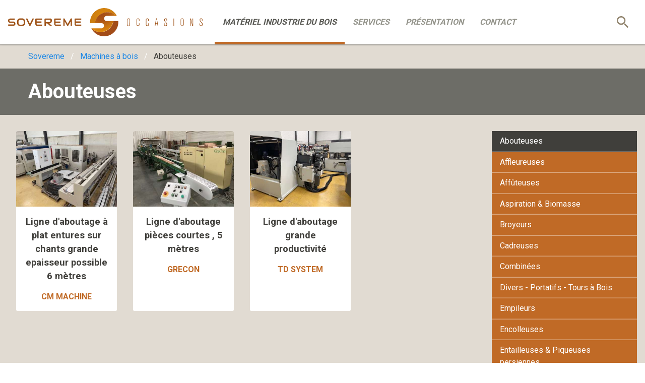

--- FILE ---
content_type: text/html; charset=UTF-8
request_url: https://occasion.sovereme.com/abouteuses
body_size: 20125
content:
<!DOCTYPE html>
<html lang="">
<head>
    <meta charset="utf-8"/>    <meta name="viewport" content="width=device-width, initial-scale=1">
    <meta content="IE=edge" http-equiv="X-UA-Compatible">
    <meta name="theme-color" content="#403f3b">
    <title>Abouteuses occasion pour le bois</title>
    <meta property="og:title" content="Abouteuses occasion pour le bois">
    <meta name="twitter:title" content="Abouteuses occasion pour le bois">
    <link rel="manifest" href="/manifest.json">
    <link rel="dns-prefetch" href="https://cdnjs.cloudflare.com/">
    <link href="https://fonts.googleapis.com/css?family=Roboto:400,700" rel="stylesheet">
    <link href="/img/icons/favicon.png" rel="icon" type="image/png"/><link href="/img/icons/favicon.png" rel="shortcut icon" type="image/png"/><link href="/img/icons/apple-touch-icon.png" rel="apple-touch-icon" type="image/png"/>        <link rel="stylesheet" href="/css/app.css"/>    <link rel="canonical" href="https://occasion.sovereme.com/abouteuses">
    <meta name="og:url" content="https://occasion.sovereme.com/abouteuses"/>    <meta name="og:site_name" content="Sovereme"/>    <meta name="og:locale"/>        <script defer src="https://analytics.kaliel.fr/script.js" data-website-id="435eb65b-1f10-4ddd-9e4a-df345555411f"></script>
    <!-- Matomo -->
<script>
    var _paq = window._paq = window._paq || [];
    /* tracker methods like "setCustomDimension" should be called before "trackPageView" */
    _paq.push(['trackPageView']);
    _paq.push(['enableLinkTracking']);
    (function() {
        var u="//analytics.kaliel.fr/";
        _paq.push(['setTrackerUrl', u+'matomo.php']);
        _paq.push(['setSiteId', '2']);
        var d=document, g=d.createElement('script'), s=d.getElementsByTagName('script')[0];
        g.async=true; g.src=u+'matomo.js'; s.parentNode.insertBefore(g,s);
    })();
</script>
<!-- End Matomo Code -->
</head>
<body>
<header>
    <button id="burger">
        <svg xmlns="http://www.w3.org/2000/svg" viewBox="0 0 24 24">
    <title>Menu</title>
    <path d="M3 18h18v-2H3v2zm0-5h18v-2H3v2zm0-7v2h18V6H3z"></path>
</svg>
    </button>
    <a href="/"
       class="header-logo">

        <svg id="logo-big" xmlns="http://www.w3.org/2000/svg" xmlns:xlink="http://www.w3.org/1999/xlink"
     viewBox="0 0 292.7 42.5">
    <defs>
        <radialGradient id="gradient2" cx="125.3592" cy="-47.3512"
                        r="28.1356" gradientTransform="matrix(0.9468 0 0 -0.9468 22.3867 -35.9343)"
                        gradientUnits="userSpaceOnUse">
            <stop offset="0" style="stop-color:#A24C18"/>
            <stop offset="0.3966" style="stop-color:#AC5617"/>
            <stop offset="1" style="stop-color:#DE890C"/>
        </radialGradient>
        <radialGradient id="gradient1" cx="127.9292" cy="-49.9623" r="17.2728"
                        gradientTransform="matrix(0.9468 0 0 -0.9468 22.3867 -35.9343)" gradientUnits="userSpaceOnUse">
            <stop offset="4.560499e-03" style="stop-color:#DE890C"/>
            <stop offset="1" style="stop-color:#CC7E10"/>
        </radialGradient>
    </defs>
    <g id="sovereme" fill="#9E5318">
        <path d="M10.6,21.6c-0.2-0.2-0.4-0.5-0.6-0.6c-0.2-0.2-0.4-0.3-0.7-0.4c-0.2-0.1-0.5-0.2-0.7-0.2
		c-0.2,0-0.5-0.1-0.7-0.1h0H3.2c-0.4,0-0.7-0.1-0.9-0.3S2,19.4,2,19c0-0.4,0.1-0.7,0.3-0.9c0.2-0.2,0.5-0.3,0.9-0.3h6.9v-2H3.2
		c-0.3,0-0.7,0.1-1.1,0.2s-0.7,0.3-1.1,0.6s-0.6,0.6-0.8,1C0.1,17.9,0,18.4,0,19s0.1,1.1,0.3,1.5c0.2,0.4,0.5,0.8,0.8,1
		c0.3,0.3,0.7,0.5,1.1,0.6c0.4,0.1,0.7,0.2,1.1,0.2h4.7c0.2,0,0.4,0,0.5,0.1s0.3,0.2,0.4,0.3C8.9,22.8,9,22.9,9.1,23
		s0.1,0.3,0.1,0.5c0,0.4-0.1,0.7-0.3,0.9c-0.2,0.2-0.5,0.3-0.9,0.3H0.1v2h7.8c0.2,0,0.4,0,0.7-0.1c0.2,0,0.5-0.1,0.7-0.2
		c0.2-0.1,0.5-0.2,0.7-0.4s0.4-0.4,0.6-0.6c0.2-0.2,0.3-0.5,0.4-0.8c0.1-0.3,0.1-0.7,0.1-1.1s-0.1-0.8-0.1-1.1
		C10.9,22.2,10.8,21.9,10.6,21.6z"/>
        <path d="M24.4,16.8c-0.4-0.4-0.9-0.7-1.5-1c-0.6-0.2-1.2-0.3-1.9-0.3h-2.7c-0.7,0-1.3,0.1-1.9,0.3s-1.1,0.6-1.5,1
		c-0.4,0.4-0.7,0.9-1,1.5c-0.2,0.6-0.4,1.2-0.4,1.9v2.1c0,0.7,0.1,1.3,0.4,1.9c0.2,0.6,0.6,1.1,1,1.5s0.9,0.7,1.5,1
		c0.6,0.2,1.2,0.3,1.9,0.3H21c0.7,0,1.3-0.1,1.9-0.3s1.1-0.5,1.5-1c0.4-0.4,0.7-0.9,1-1.5s0.4-1.2,0.4-1.9v-2.1
		c0-0.7-0.1-1.3-0.4-1.9C25.1,17.7,24.8,17.2,24.4,16.8z M23.7,22.3c0,0.4-0.1,0.8-0.2,1.1c-0.1,0.3-0.3,0.6-0.5,0.8
		c-0.2,0.2-0.5,0.4-0.8,0.5C21.8,24.9,21.4,25,21,25h-2.7c-0.4,0-0.8-0.1-1.1-0.2c-0.3-0.1-0.6-0.3-0.8-0.5
		c-0.2-0.2-0.4-0.5-0.5-0.8c-0.1-0.3-0.2-0.7-0.2-1.1v-2.1c0-0.4,0.1-0.8,0.2-1.1c0.1-0.3,0.3-0.6,0.5-0.8c0.2-0.2,0.5-0.4,0.8-0.5
		c0.3-0.1,0.7-0.2,1.1-0.2H21c0.4,0,0.8,0.1,1.1,0.2c0.3,0.1,0.6,0.3,0.8,0.5s0.4,0.5,0.5,0.8c0.1,0.3,0.2,0.7,0.2,1.1L23.7,22.3
		L23.7,22.3z"/>
        <path d="M32.9,23.7l-3.9-8h-2.3l5.3,10.8c0.1,0.2,0.2,0.3,0.4,0.4c0.2,0.1,0.3,0.2,0.5,0.2c0.2,0,0.4,0,0.5-0.2
		c0.2-0.1,0.3-0.2,0.4-0.4l5.3-10.8h-2.3L32.9,23.7z"/>
        <path d="M41.6,15.8c-0.1,0-0.2,0.1-0.3,0.2c-0.1,0.1-0.2,0.2-0.2,0.3c-0.1,0.1-0.1,0.3-0.1,0.4V24c0,0.5,0.1,1,0.3,1.3
		s0.4,0.7,0.7,0.9c0.3,0.2,0.6,0.4,0.9,0.5c0.3,0.1,0.6,0.2,0.9,0.2h7.3v-2h-7.3c-0.3,0-0.5-0.1-0.6-0.2S43,24.3,43,24v-1.7h7.2
		v-2.1H43v-2.5h8.1v-2h-9.1C41.8,15.7,41.7,15.7,41.6,15.8z"/>
        <path d="M62.9,23.1c0.3-0.1,0.6-0.2,0.8-0.3c0.3-0.1,0.5-0.3,0.8-0.5c0.2-0.2,0.5-0.4,0.7-0.7c0.2-0.3,0.4-0.6,0.5-1
		s0.2-0.8,0.2-1.2v-1.3c0-0.2,0-0.5-0.1-0.8c-0.1-0.3-0.2-0.5-0.4-0.8c-0.2-0.2-0.4-0.5-0.8-0.6c-0.3-0.2-0.7-0.2-1.1-0.2h-7.7
		c-0.1,0-0.3,0-0.4,0.1c-0.1,0-0.2,0.1-0.3,0.2c-0.1,0.1-0.2,0.2-0.2,0.3s-0.1,0.3-0.1,0.4v10.2h2v-3.7h2.3l4.2,3.7h3.1L62,23.2
		C62.3,23.2,62.6,23.2,62.9,23.1z M56.7,21.2v-3.5h6.7c0,0,0.1,0,0.1,0s0.1,0,0.1,0s0.1,0.1,0.1,0.1s0,0.2,0,0.3v1.3
		c0,0.3,0,0.5-0.1,0.7s-0.2,0.4-0.4,0.5c-0.1,0.2-0.3,0.3-0.6,0.3c-0.2,0.1-0.4,0.1-0.7,0.2L56.7,21.2L56.7,21.2z"/>
        <path d="M70,15.8c-0.1,0-0.2,0.1-0.3,0.2c-0.1,0.1-0.2,0.2-0.2,0.3c-0.1,0.1-0.1,0.3-0.1,0.4V24c0,0.5,0.1,1,0.3,1.3
		s0.4,0.7,0.7,0.9c0.3,0.2,0.6,0.4,0.9,0.5c0.3,0.1,0.6,0.2,0.9,0.2h7.3v-2h-7.3c-0.3,0-0.5-0.1-0.6-0.2s-0.2-0.3-0.2-0.6v-1.7h7.2
		v-2.1h-7.2v-2.5h8.1v-2h-9.1C70.3,15.7,70.1,15.7,70,15.8z"/>
        <path d="M95.4,15.6c-0.2-0.1-0.4,0-0.7,0s-0.4,0.2-0.5,0.4l-4.6,8L85,16c-0.1-0.1-0.1-0.2-0.2-0.2s-0.2-0.1-0.3-0.2
		c-0.1,0-0.2-0.1-0.3-0.1s-0.2,0-0.3,0c-0.2,0.1-0.4,0.2-0.5,0.4s-0.2,0.4-0.2,0.6v10.3h2v-6.7l3.6,6.3c0.1,0.2,0.2,0.3,0.4,0.4
		c0.1,0.1,0.3,0.1,0.5,0.1c0.2,0,0.4,0,0.5-0.1c0.2-0.1,0.3-0.2,0.4-0.4l3.6-6.3v6.7h2V16.5c0-0.2-0.1-0.4-0.2-0.6
		C95.7,15.7,95.6,15.6,95.4,15.6z"/>
        <path d="M110.2,17.7v-2H101c-0.1,0-0.3,0-0.4,0.1c-0.1,0-0.2,0.1-0.3,0.2c-0.1,0.1-0.2,0.2-0.2,0.3
		c-0.1,0.1-0.1,0.3-0.1,0.4V24c0,0.5,0.1,1,0.3,1.3s0.4,0.7,0.7,0.9c0.3,0.2,0.6,0.4,0.9,0.5c0.3,0.1,0.6,0.2,0.9,0.2h7.3v-2h-7.3
		c-0.3,0-0.5-0.1-0.6-0.2S102,24.3,102,24v-1.7h7.2v-2.1H102v-2.5H110.2z"/>
    </g>
    <g id="occasions" fill="#9E5318">
        <path d="M179.1,18.2c0-0.9,0.1-1.4,0.4-1.7c0.4-0.6,1.1-0.9,1.9-0.9c0.7,0,1.4,0.2,1.8,0.8c0.4,0.6,0.4,1.3,0.4,2v6.2
		c0,0.5,0,1.1-0.4,1.5c-0.3,0.4-0.9,0.9-1.9,0.9c-2.2,0-2.2-1.8-2.2-2.5L179.1,18.2L179.1,18.2z M182.9,18.8c0-0.8,0-1.7-0.5-2.2
		c-0.2-0.2-0.6-0.4-1-0.4c-0.4,0-0.8,0.1-1.1,0.4c-0.5,0.4-0.5,1.1-0.5,1.4v6.2c0,1.1,0.1,1.5,0.6,1.9c0.2,0.2,0.6,0.3,0.9,0.3
		c0.3,0,0.5-0.1,0.7-0.2c0.7-0.4,0.8-1.1,0.8-1.8L182.9,18.8L182.9,18.8z"/>
        <path d="M193.4,18.2c0-0.8,0-1.5,0.6-2c0.5-0.5,1-0.6,1.6-0.6c0.4,0,0.9,0.1,1.2,0.3c0.4,0.2,0.9,0.7,0.9,1.8v1.6h-0.8
		c0-1.7,0-2-0.2-2.4c-0.2-0.4-0.6-0.6-1.1-0.6c-1.1,0-1.5,0.7-1.5,1.8v5.4c0,1.4,0,2.8,1.5,2.8c1.4,0,1.4-1.2,1.4-1.6V23h0.8v1.7
		c0,0.6,0,2.3-2.3,2.3c-0.8,0-1.4-0.3-1.7-0.7c-0.3-0.4-0.5-0.9-0.5-2V18.2z"/>
        <path d="M207.4,18.2c0-0.8,0-1.5,0.6-2c0.5-0.5,1-0.6,1.6-0.6c0.4,0,0.9,0.1,1.2,0.3c0.4,0.2,0.9,0.7,0.9,1.8v1.6h-0.8
		c0-1.7,0-2-0.2-2.4c-0.2-0.4-0.6-0.6-1.1-0.6c-1.1,0-1.5,0.7-1.5,1.8v5.4c0,1.4,0,2.8,1.5,2.8c1.4,0,1.4-1.2,1.4-1.6V23h0.8v1.7
		c0,0.6,0,2.3-2.3,2.3c-0.8,0-1.4-0.3-1.7-0.7c-0.3-0.4-0.5-0.9-0.5-2V18.2z"/>
        <path d="M223.9,15.6l2,11.2h-0.8l-0.6-3.4h-2.3l-0.6,3.4h-0.8l2-11.2H223.9z M223.5,17.5c0-0.2-0.1-0.7-0.2-1.1
		c0,0.2,0,0.3,0,0.5c0,0.2,0,0.3-0.1,0.5l-0.9,5.3h2.1L223.5,17.5z"/>
        <path d="M235.5,24.1c0,0.8,0,1.3,0.3,1.7c0.4,0.5,1,0.5,1.3,0.5c1.1,0,1.4-0.7,1.4-1.8c0-1.3-0.4-1.7-1.6-3
		c-1.2-1.2-1.9-2-1.9-3.5c0-0.9,0.1-2.5,2.1-2.5c2.1,0,2.1,1.5,2.1,2.6v0.8h-0.8v-1c0-0.7,0-1.7-1.3-1.7c-1,0-1.3,0.6-1.3,1.7
		c0,1.1,0.2,1.5,1.9,3.3c1.1,1.2,1.7,1.7,1.7,3.2c0,1.1-0.1,2.7-2.3,2.7c-1.3,0-2.3-0.7-2.3-2.3v-1.6h0.8L235.5,24.1L235.5,24.1z"/>
        <path d="M249.8,15.7v11.2H249V15.7H249.8z"/>
        <path d="M259.7,18.2c0-0.9,0.1-1.4,0.4-1.7c0.4-0.6,1.1-0.9,1.9-0.9c0.7,0,1.4,0.2,1.8,0.8c0.4,0.6,0.4,1.3,0.4,2v6.2
		c0,0.5,0,1.1-0.4,1.5c-0.3,0.4-0.9,0.9-1.9,0.9c-2.2,0-2.2-1.8-2.2-2.5L259.7,18.2L259.7,18.2z M263.4,18.8c0-0.8,0-1.7-0.5-2.2
		c-0.2-0.2-0.6-0.4-1-0.4c-0.4,0-0.8,0.1-1.1,0.4c-0.5,0.4-0.5,1.1-0.5,1.4v6.2c0,1.1,0.1,1.5,0.6,1.9c0.2,0.2,0.6,0.3,0.9,0.3
		c0.3,0,0.5-0.1,0.7-0.2c0.7-0.4,0.8-1.1,0.8-1.8V18.8L263.4,18.8z"/>
        <path d="M278.4,15.7v11.2h-1.2l-2.6-10.7c0,1.3,0.1,1.6,0.1,2.7l0,7.9H274V15.7h1.1l2.7,10.8c0-0.6-0.1-1.5-0.1-2.7
		l-0.1-8.1C277.7,15.7,278.4,15.7,278.4,15.7z"/>
        <path d="M288.9,24.1c0,0.8,0,1.3,0.3,1.7c0.4,0.5,1,0.5,1.3,0.5c1.1,0,1.4-0.7,1.4-1.8c0-1.3-0.4-1.7-1.6-3
		c-1.2-1.2-1.9-2-1.9-3.5c0-0.9,0.1-2.5,2.1-2.5c2.1,0,2.1,1.5,2.1,2.6v0.8h-0.8v-1c0-0.7,0-1.7-1.3-1.7c-1,0-1.3,0.6-1.3,1.7
		c0,1.1,0.2,1.5,1.9,3.3c1.1,1.2,1.7,1.7,1.7,3.2c0,1.1-0.1,2.7-2.3,2.7c-1.3,0-2.3-0.7-2.3-2.3v-1.6h0.8L288.9,24.1L288.9,24.1z"/>
    </g>
    <g id="logo">
        <path fill="url(#gradient1)" d="M150.7,0.9c-1.9-0.6-3.9-0.9-6-0.9c-11.7,0-21.3,9.5-21.3,21.3c0,0.5,0,1,0.1,1.5h7.2
		c1.4-9.3,9.5-16.5,19.3-16.5c2.3,0,4.4,0.4,6.5,1.1c2.7,1,5.2,2.5,7.2,4.5h0.1C161,6.6,156.3,2.6,150.7,0.9z"/>
        <path fill="#A24C18" d="M165.8,19.6h-7.2c-1.4,9.4-9.5,16.6-19.3,16.6c-5.3,0-10.2-2.2-13.7-5.6h-0.1c2.6,5.4,7.4,9.5,13.2,11.1
		c1.9,0.5,3.8,0.8,5.9,0.8c11.7,0,21.3-9.5,21.3-21.3C165.9,20.7,165.8,20.2,165.8,19.6z"/>


        <path fill="url(#gradient2)" d="M144.6,15.7c0-2.2,1.8-3.9,3.9-3.9h15
		c-2-2-4.5-3.5-7.2-4.5c-2-0.7-4.2-1.1-6.5-1.1c-9.8,0-17.8,7.2-19.3,16.5h10c2.2,0,3.9,1.8,3.9,3.9c0,2.2-1.8,3.9-3.9,3.9h-15.1
		c3.5,3.5,8.4,5.6,13.7,5.6c9.8,0,17.9-7.2,19.3-16.6h-10C146.4,19.6,144.6,17.9,144.6,15.7z"/>
    </g>
</svg>
        <svg id="logo-small" xmlns="http://www.w3.org/2000/svg" xmlns:xlink="http://www.w3.org/1999/xlink"
     viewBox="0 0 42.5 42.5">
    <defs>
        <radialGradient id="gradient3" cx="7.2983" cy="550.5272" r="17.2728"
                        gradientTransform="matrix(0.9468 0 0 -0.9468 13.2299 532.6092)" gradientUnits="userSpaceOnUse">
            <stop offset="4.560499e-03" style="stop-color:#DE890C"/>
            <stop offset="1" style="stop-color:#CC7E10"/>
        </radialGradient>
        <radialGradient id="gradient4" cx="4.7284" cy="553.1384"
                        r="28.1356" gradientTransform="matrix(0.9468 0 0 -0.9468 13.2299 532.6092)"
                        gradientUnits="userSpaceOnUse">
            <stop offset="0" style="stop-color:#A24C18"/>
            <stop offset="0.3966" style="stop-color:#AC5617"/>
            <stop offset="1" style="stop-color:#DE890C"/>
        </radialGradient>
    </defs>
    <path fill="url(#gradient3)" d="M27.3,0.9c-1.9-0.6-3.9-0.9-6-0.9C9.5,0,0,9.5,0,21.3c0,0.5,0,1,0.1,1.5h7.2c1.4-9.3,9.5-16.5,19.3-16.5
		c2.3,0,4.4,0.4,6.5,1.1c2.7,1,5.2,2.5,7.2,4.5h0.1C37.7,6.6,33,2.6,27.3,0.9z"/>
    <path fill="#A24C18" d="M42.4,19.6h-7.2c-1.4,9.4-9.5,16.6-19.3,16.6c-5.3,0-10.2-2.2-13.7-5.6H2.2c2.6,5.4,7.4,9.5,13.2,11.1
		c1.9,0.5,3.8,0.8,5.9,0.8c11.7,0,21.3-9.5,21.3-21.3C42.5,20.7,42.5,20.2,42.4,19.6z"/>


    <path fill="url(#gradient4)" d="M21.2,15.7c0-2.2,1.8-3.9,3.9-3.9h15
		c-2-2-4.5-3.5-7.2-4.5c-2-0.7-4.2-1.1-6.5-1.1c-9.8,0-17.8,7.2-19.3,16.5h10c2.2,0,3.9,1.8,3.9,3.9c0,2.2-1.8,3.9-3.9,3.9H2.2
		c3.5,3.5,8.4,5.6,13.7,5.6c9.8,0,17.9-7.2,19.3-16.6h-10C23,19.6,21.2,17.9,21.2,15.7z"/>

</svg>
    </a>

    <nav id="nav">
        <a href="/machines" class="active">Matériel industrie du bois</a>        <a href="/services">Services</a>        <a href="/about">Présentation</a>        <a href="/contact">Contact</a>    </nav>
    <div class="header-right">
        <a href="#" id="searchBtn" class="btn btn-search"><svg xmlns="http://www.w3.org/2000/svg" viewBox="0 0 24 24">
    <path
        d="M15.5 14h-.79l-.28-.27C15.41 12.59 16 11.11 16 9.5 16 5.91 13.09 3 9.5 3S3 5.91 3 9.5 5.91 16 9.5 16c1.61 0 3.09-.59 4.23-1.57l.27.28v.79l5 4.99L20.49 19l-4.99-5zm-6 0C7.01 14 5 11.99 5 9.5S7.01 5 9.5 5 14 7.01 14 9.5 11.99 14 9.5 14z"></path>
    <path d="M19 6.41L17.59 5 12 10.59 6.41 5 5 6.41 10.59 12 5 17.59 6.41 19 12 13.41 17.59 19 19 17.59 13.41 12z"></path>
</svg>
</a>    </div>
    <div id="overlay"></div>
</header>
<main>
        <nav class="ariane" aria-label="Vous êtes ici:" role="navigation">
    <ol>
        <li><a href="/">Sovereme</a></li>
                                    <li><a href="/machines">Machines à bois</a></li>
                            <li>
            Abouteuses        </li>
    </ol>
</nav>





<section class="titre">
    <h1>Abouteuses</h1>
</section>


<section class="section beige">

    <div class="r rw">
        <div class="c cs12 cl9">
            
            <div class="r rw">
                                    <div class="c cs12 cm6 cl3 card-container">
                        <a href="/machine/ligne-daboutage-a-plat-entures-sur-chants-grande-epaisseur-possible-6-metres"
   class="card">

            <img src="/img/machines/ligne-daboutage-a-plat-entures-sur-chants-grande-epaisseur-possible-6-metres-1505_400x300_60.jpg" alt="Ligne d&#039;aboutage à plat entures sur chants grande epaisseur possible 6 mètres "/>
    
    <div class="card-section">
        <h3>Ligne d'aboutage à plat entures sur chants grande epaisseur possible 6 mètres                            <span>CM MACHINE</span>
                    </h3>
    </div>
</a>
                    </div>
                                    <div class="c cs12 cm6 cl3 card-container">
                        <a href="/machine/ligne-daboutage-pieces-courtes-6-metres"
   class="card">

            <img src="/img/machines/ligne-daboutage-pieces-courtes-6-metres-1508_400x300_60.JPG" alt="Ligne d&#039;aboutage pièces courtes , 5 mètres "/>
    
    <div class="card-section">
        <h3>Ligne d'aboutage pièces courtes , 5 mètres                            <span>Grecon</span>
                    </h3>
    </div>
</a>
                    </div>
                                    <div class="c cs12 cm6 cl3 card-container">
                        <a href="/machine/ligne-daboutante-grande-capacite"
   class="card">

            <img src="/img/machines/ligne-daboutante-grande-capacite-1509_400x300_60.jpeg" alt="Ligne d&#039;aboutage grande productivité "/>
    
    <div class="card-section">
        <h3>Ligne d'aboutage grande productivité                            <span>TD System</span>
                    </h3>
    </div>
</a>
                    </div>
                            </div>
        </div>
        <div class="c cs12 cl3">
            <div class="sidebar">
                                                        <a href="/abouteuses" class="active">Abouteuses</a>
                                                        <a href="/affleureuses" class="">Affleureuses</a>
                                                        <a href="/affuteuses" class="">Affûteuses</a>
                                                        <a href="/aspiration-biomasse" class="">Aspiration &amp; Biomasse</a>
                                                        <a href="/broyeurs" class="">Broyeurs</a>
                                                        <a href="/cadreuses" class="">Cadreuses</a>
                                                        <a href="/combinees" class="">Combinées</a>
                                                        <a href="/divers-portatifs-tours-a-bois" class="">Divers - Portatifs - Tours à Bois</a>
                                                        <a href="/empileurs" class="">Empileurs</a>
                                                        <a href="/encolleuses" class="">Encolleuses</a>
                                                        <a href="/entailleuses-piqueuses-persiennes" class="">Entailleuses &amp; Piqueuses persiennes</a>
                                                        <a href="/jointeuses" class="">Jointeuses</a>
                                                        <a href="/machines-a-queue-d-aronde" class="">Machines à queue d&#039;aronde</a>
                                                        <a href="/machines-pour-la-fabrication-de-pellets" class="">machines pour la fabrication de pellets</a>
                                                        <a href="/massicots" class="">Massicots</a>
                                                        <a href="/mecanisations-manutentions" class="">Mécanisations &amp; Manutentions</a>
                                                        <a href="/mecanisations-raboteries-6mt-lignes-rabotage" class="">Mecanisations Raboteries 6mt - Lignes Rabotage</a>
                                                        <a href="/mortaiseuses" class="">Mortaiseuses </a>
                                                        <a href="/perceuses" class="">Perceuses</a>
                                                        <a href="/pieces-detachees-celaschi" class="">Pièces détachées CELASCHI</a>
                                                        <a href="/plaqueuses-de-chants" class="">Plaqueuses de chants</a>
                                                        <a href="/ponceuses-larges-bandes" class="">Ponceuses larges, égreneuses larges, calibreuses larges</a>
                                                        <a href="/ponceuses-profils-et-divers" class="">Ponceuses, égreneuses, brosseuses de profils et divers</a>
                                                        <a href="/presses" class="">Presses</a>
                                                        <a href="/presses-autres" class="">Presses Autres</a>
                                                        <a href="/quatre-faces-moulurieres-profileuses" class="">Quatre Faces - Moulurières - Profileuses</a>
                                                        <a href="/raboteuses-rabot-2-4-faces" class="">Raboteuses - Rabot. 2 / 4 Faces</a>
                                                        <a href="/scanners" class="">Scanners</a>
                                                        <a href="/scies-tronconneuses" class="">Scies / Tronconneuses</a>
                                                        <a href="/scies-a-format" class="">Scies à format</a>
                                                        <a href="/scies-a-panneaux" class="">Scies à panneaux </a>
                                                        <a href="/scies-a-ruban-dedoubleurs-scierie" class="">Scies à ruban / Dédoubleurs / Scierie</a>
                                                        <a href="/scies-multilames-deligneuses" class="">Scies multilames / Déligneuses</a>
                                                        <a href="/tables-elevatrices" class="">Tables élévatrices</a>
                                                        <a href="/tenonneuses-doubles" class="">Tenonneuses doubles</a>
                                                        <a href="/tenonneuses-simples-et-sieges" class="">Tenonneuses simples et sièges</a>
                                                        <a href="/toupies" class="">Toupies</a>
                                                        <a href="/vernisseuses-enduiseuses-sechage" class="">Vernisseuses - Enduiseuses - Séchage</a>
                            </div>
        </div>
    </div>
</section>


    <section class="newsletter">
        <div class="cw">
            <h2>Restez informés</h2>
            <form method="post" accept-charset="utf-8" action="/users/newsletter"><div style="display:none;"><input type="hidden" name="_method" value="POST"/></div>            <div class="input email required"><label for="emailNews">Inscrivez-vous à notre newsletter pour recevoir les informations, les enchères à venir et les promotions Sovereme</label><input type="email" name="email" id="emailNews" required="required" placeholder="Votre email"/></div>            <button class="btn" type="submit">Inscription</button>            </form>        </div>
    </section>
</main>

<footer>
    <section>
        <div class="r">
            <div class="c cs12 cl3">
                <h4>Informations</h4>
                <nav>
                    <a href="/services">Services</a>                    <a href="/about">Notre expérience</a>                    <a href="/contact">Contact</a>                    <a href="/legals">Mentions légales</a>                    <a href="/auctions-terms">Conditions des enchères</a>                </nav>
            </div>

            <div class="c cs12 cl3">
                <h4>Industrie du bois</h4>
                <nav>
                        <a href="/abouteuses">Abouteuses</a>    <a href="/divers-portatifs-tours-a-bois">Divers - Portatifs - Tours à Bois</a>    <a href="/machines-pour-la-fabrication-de-pellets">machines pour la fabrication de pellets</a>    <a href="/ponceuses-profils-et-divers">Ponceuses, égreneuses, brosseuses de profils et divers</a>    <a href="/encolleuses">Encolleuses</a>                </nav>
            </div>

            <div class="c cs12 cl3">
                <h4>Marques</h4>
                <nav>
                        <a href="/brand/dmc">DMC</a>    <a href="/brand/gabbiani">Gabbiani</a>    <a href="/brand/holz-her">Holz Her</a>    <a href="/brand/imeas">IMEAS</a>    <a href="/brand/omc">OMC</a>                </nav>
            </div>

            <div class="c cs12 cl3">
                <h4>Suivez-nous</h4>
                <nav class="socials">
                    <a href="https://www.facebook.com/sovereme" target="_blank" rel="noopener">
                        <svg height="67px" viewBox="0 0 67 67" width="67px" xmlns="http://www.w3.org/2000/svg">
    <title>Page Facebook de Sovereme</title>
    <path
        d="M28.765,50.32h6.744V33.998h4.499l0.596-5.624h-5.095  l0.007-2.816c0-1.466,0.14-2.253,2.244-2.253h2.812V17.68h-4.5c-5.405,0-7.307,2.729-7.307,7.317v3.377h-3.369v5.625h3.369V50.32z   M33,64C16.432,64,3,50.569,3,34S16.432,4,33,4s30,13.431,30,30S49.568,64,33,64z"
        fill="#D8D9D8">
</svg>
                    </a>
                    <a href="https://www.youtube.com/channel/UCX3OBIAqFlgK_abvFaXZaTQ" target="_blank" rel="noopener">
                        <svg height="67px" viewBox="0 0 67 67" width="67px" xmlns="http://www.w3.org/2000/svg">
    <title>Page Youtube de Sovereme</title>
    <path
        d="M42.527,41.34c-0.278,0-0.478,0.078-0.6,0.244  c-0.121,0.156-0.18,0.424-0.18,0.796v0.896h1.543V42.38c0-0.372-0.062-0.64-0.185-0.796C42.989,41.418,42.792,41.34,42.527,41.34z   M36.509,41.309c0.234,0,0.417,0.076,0.544,0.23c0.123,0.155,0.185,0.383,0.185,0.682v4.584c0,0.286-0.053,0.487-0.153,0.611  c-0.1,0.127-0.256,0.189-0.47,0.189c-0.148,0-0.287-0.033-0.421-0.096c-0.135-0.062-0.274-0.171-0.415-0.313v-5.531  c0.119-0.122,0.239-0.213,0.36-0.271C36.26,41.335,36.383,41.309,36.509,41.309z M41.748,44.658v1.672  c0,0.468,0.057,0.792,0.17,0.974c0.118,0.181,0.313,0.269,0.592,0.269c0.289,0,0.491-0.076,0.606-0.229  c0.114-0.153,0.175-0.489,0.175-1.013v-0.405h1.795v0.456c0,0.911-0.217,1.596-0.657,2.059c-0.435,0.459-1.089,0.687-1.958,0.687  c-0.781,0-1.398-0.242-1.847-0.731c-0.448-0.486-0.676-1.157-0.676-2.014v-3.986c0-0.768,0.249-1.398,0.742-1.882  c0.493-0.484,1.128-0.727,1.911-0.727c0.799,0,1.413,0.225,1.843,0.674c0.429,0.448,0.642,1.093,0.642,1.935v2.264H41.748z   M38.623,48.495c-0.271,0.336-0.669,0.501-1.187,0.501c-0.343,0-0.646-0.062-0.912-0.192c-0.267-0.129-0.519-0.327-0.746-0.601  v0.681h-1.764V36.852h1.764v3.875c0.237-0.27,0.485-0.478,0.748-0.616c0.267-0.143,0.534-0.212,0.805-0.212  c0.554,0,0.975,0.189,1.265,0.565c0.294,0.379,0.438,0.933,0.438,1.66v4.926C39.034,47.678,38.897,48.159,38.623,48.495z   M30.958,48.884v-0.976c-0.325,0.361-0.658,0.636-1.009,0.822c-0.349,0.191-0.686,0.282-1.014,0.282  c-0.405,0-0.705-0.129-0.913-0.396c-0.201-0.266-0.305-0.658-0.305-1.189v-7.422h1.744v6.809c0,0.211,0.037,0.362,0.107,0.457  c0.077,0.095,0.196,0.141,0.358,0.141c0.128,0,0.292-0.062,0.488-0.188c0.197-0.125,0.375-0.283,0.542-0.475v-6.744h1.744v8.878  H30.958z M24.916,38.6v10.284h-1.968V38.6h-2.034v-1.748h6.036V38.6H24.916z M32.994,32.978c0-0.001,12.08,0.018,13.514,1.45  c1.439,1.435,1.455,8.514,1.455,8.555c0,0-0.012,7.117-1.455,8.556C45.074,52.969,32.994,53,32.994,53s-12.079-0.031-13.516-1.462  c-1.438-1.435-1.441-8.502-1.441-8.556c0-0.041,0.004-7.12,1.441-8.555C20.916,32.996,32.994,32.977,32.994,32.978z M42.52,29.255  h-1.966v-1.08c-0.358,0.397-0.736,0.703-1.13,0.909c-0.392,0.208-0.771,0.312-1.14,0.312c-0.458,0-0.797-0.146-1.027-0.437  c-0.229-0.291-0.345-0.727-0.345-1.311v-8.172h1.962v7.497c0,0.231,0.045,0.399,0.127,0.502c0.08,0.104,0.216,0.156,0.399,0.156  c0.143,0,0.327-0.069,0.548-0.206c0.22-0.137,0.423-0.312,0.605-0.527v-7.422h1.966V29.255z M31.847,27.588  c0.139,0.147,0.339,0.219,0.6,0.219c0.266,0,0.476-0.075,0.634-0.223c0.157-0.152,0.235-0.358,0.235-0.618v-5.327  c0-0.214-0.08-0.387-0.241-0.519c-0.16-0.131-0.37-0.196-0.628-0.196c-0.241,0-0.435,0.065-0.586,0.196  c-0.148,0.132-0.225,0.305-0.225,0.519v5.327C31.636,27.233,31.708,27.439,31.847,27.588z M30.408,19.903  c0.528-0.449,1.241-0.674,2.132-0.674c0.812,0,1.48,0.237,2.001,0.711c0.517,0.473,0.777,1.083,0.777,1.828v5.051  c0,0.836-0.255,1.491-0.762,1.968c-0.513,0.476-1.212,0.714-2.106,0.714c-0.858,0-1.547-0.246-2.064-0.736  c-0.513-0.492-0.772-1.152-0.772-1.983v-5.068C29.613,20.954,29.877,20.351,30.408,19.903z M24.262,16h-2.229l2.634,8.003v5.252  h2.213v-5.5L29.454,16h-2.25l-1.366,5.298h-0.139L24.262,16z M33,64C16.432,64,3,50.569,3,34S16.432,4,33,4s30,13.431,30,30  S49.568,64,33,64z"
        style="fill-rule:evenodd;clip-rule:evenodd;fill:#D8D9D8;"></path>
</svg>
                    </a>
                </nav>
            </div>

        </div>
    </section>

    <section class="noir">
        <div class="r raj">
            <div class="c">
                <a href="/"><svg xmlns="http://www.w3.org/2000/svg" viewBox="0 0 146.8 37.5" class="logo-gris">
<path fill="#A7A8A3" d="M51.7,17.9c-0.6-0.3-1.3-0.4-2.1-0.4h-3.3c-0.8,0-1.6,0.1-2.4,0.4c-0.8,0.3-1.5,0.7-2.2,1.2
	s-1.3,1.1-1.8,1.8c-0.5,0.7-0.9,1.4-1.2,2.2l-0.9,2.6c-0.3,0.8-0.4,1.6-0.4,2.3c0,0.7,0.2,1.3,0.5,1.8s0.8,0.9,1.4,1.2
	c0.6,0.3,1.3,0.4,2.1,0.4h3.3c0.8,0,1.6-0.1,2.4-0.4c0.8-0.3,1.5-0.7,2.2-1.2s1.3-1.1,1.8-1.8c0.5-0.7,0.9-1.4,1.2-2.3l0.9-2.6
	c0.3-0.8,0.4-1.6,0.4-2.2c0-0.7-0.2-1.3-0.5-1.8C52.7,18.6,52.2,18.2,51.7,17.9z M50.7,23.1l-0.9,2.6c-0.2,0.5-0.4,0.9-0.7,1.3
	s-0.6,0.7-1,1s-0.8,0.5-1.2,0.6c-0.4,0.2-0.9,0.2-1.4,0.2h-3.3c-0.5,0-0.9-0.1-1.2-0.2c-0.3-0.2-0.6-0.4-0.8-0.6
	c-0.2-0.3-0.3-0.6-0.3-1s0.1-0.8,0.2-1.3l0.9-2.6c0.2-0.5,0.4-0.9,0.7-1.3s0.6-0.7,1-1s0.8-0.5,1.2-0.6c0.4-0.2,0.9-0.2,1.4-0.2h3.3
	c0.5,0,0.9,0.1,1.2,0.2c0.3,0.2,0.6,0.4,0.8,0.6c0.2,0.3,0.3,0.6,0.3,1C51,22.2,50.9,22.6,50.7,23.1z"/>
    <path fill="#A7A8A3" d="M67,17.7l-8.2,9.7l-1.2-9.7h-2.7l1.6,12.9c0,0.2,0.1,0.4,0.3,0.5s0.3,0.2,0.6,0.2c0.2,0,0.5-0.1,0.7-0.2
	s0.4-0.3,0.6-0.5l11.1-12.9H67z"/>
    <path fill="#A7A8A3" d="M72.6,20.1h9.7l0.9-2.4h-11c-0.2,0-0.3,0-0.5,0.1s-0.3,0.1-0.5,0.3c-0.1,0.1-0.3,0.2-0.4,0.4
	c-0.1,0.1-0.2,0.3-0.3,0.5l-3.2,8.8c-0.2,0.6-0.3,1.2-0.2,1.6c0.1,0.4,0.2,0.8,0.5,1.1c0.2,0.3,0.5,0.5,0.9,0.6s0.7,0.2,1,0.2h8.8
	l0.9-2.4h-8.8c-0.3,0-0.5-0.1-0.6-0.3c-0.1-0.2-0.1-0.4,0-0.7l0.8-2.1h8.7l0.9-2.5h-8.7L72.6,20.1z"/>
    <path fill="#A7A8A3" d="M98.1,19.7c0-0.3,0-0.7-0.2-1c-0.1-0.3-0.3-0.5-0.6-0.7c-0.3-0.2-0.7-0.3-1.3-0.3h-9.2c-0.2,0-0.3,0-0.5,0.1
	s-0.3,0.1-0.5,0.3c-0.1,0.1-0.3,0.2-0.4,0.4c-0.1,0.1-0.2,0.3-0.3,0.5l-4.4,12.2h2.4l1.6-4.4h2.7l3.5,4.4h3.8l-3.5-4.4
	c0.3,0,0.6,0,1-0.1s0.7-0.2,1.1-0.3c0.4-0.2,0.8-0.3,1.2-0.6c0.4-0.2,0.8-0.5,1.1-0.9c0.4-0.3,0.7-0.7,1-1.2s0.5-0.9,0.7-1.5
	l0.6-1.6C98,20.3,98.1,20,98.1,19.7z M95.4,20.7l-0.6,1.5c-0.1,0.3-0.3,0.6-0.5,0.8c-0.2,0.2-0.4,0.5-0.7,0.6
	c-0.2,0.2-0.5,0.3-0.8,0.4s-0.6,0.2-0.9,0.2h-6.5l1.5-4.2h8c0,0,0.1,0,0.2,0s0.1,0,0.1,0.1c0,0,0.1,0.1,0.1,0.2
	C95.5,20.4,95.5,20.5,95.4,20.7z"/>
    <path fill="#A7A8A3" d="M102.9,20.1h9.7l0.9-2.4h-11c-0.2,0-0.3,0-0.5,0.1s-0.3,0.1-0.5,0.3c-0.1,0.1-0.3,0.2-0.4,0.4
	c-0.1,0.1-0.2,0.3-0.3,0.5l-3.2,8.8c-0.2,0.6-0.3,1.2-0.2,1.6c0.1,0.4,0.2,0.8,0.5,1.1c0.2,0.3,0.5,0.5,0.9,0.6s0.7,0.2,1,0.2h8.8
	l0.9-2.4h-8.8c-0.3,0-0.5-0.1-0.6-0.3c-0.1-0.2-0.1-0.4,0-0.7l0.8-2.1h8.7l0.9-2.5h-8.7L102.9,20.1z"/>
    <path fill="#A7A8A3" d="M146.4,17.7h-10.9c-0.2,0-0.3,0-0.5,0.1s-0.3,0.1-0.5,0.3c-0.1,0.1-0.3,0.2-0.4,0.4
	c-0.1,0.1-0.2,0.3-0.3,0.5l-3.2,8.8c-0.2,0.6-0.3,1.2-0.2,1.6s0.2,0.8,0.5,1.1c0.2,0.3,0.5,0.5,0.9,0.6s0.7,0.2,1,0.2h8.8l0.9-2.4
	h-8.8c-0.3,0-0.5-0.1-0.6-0.3c-0.1-0.2-0.1-0.4,0-0.7l0.8-2.1h8.7l0.9-2.5h-8.7l1.1-3h9.7L146.4,17.7L146.4,17.7L146.4,17.7z"/>
    <path fill="#A7A8A3" d="M131.1,18L131.1,18c-0.1-0.3-0.3-0.4-0.5-0.5s-0.5-0.1-0.8,0s-0.5,0.3-0.8,0.5l-2.3,2.5l-6.7,7.2l-0.6-2.9
	l-1.4-6.7c0-0.1-0.1-0.2-0.1-0.3c-0.1-0.1-0.2-0.1-0.3-0.2c-0.1,0-0.2-0.1-0.3-0.1c-0.1,0-0.3,0-0.4,0c-0.3,0.1-0.6,0.2-0.8,0.4
	c-0.2,0.2-0.4,0.5-0.5,0.7l-3.8,10.5l-0.7,1.8h2.4l1.3-3.6l1.6-4.4L117,26l0.9,4.5c0,0.2,0.1,0.3,0.3,0.4c0.1,0.1,0.3,0.1,0.5,0.1
	s0.4-0.1,0.7-0.1c0.2-0.1,0.4-0.2,0.6-0.4l7.1-7.6l-2.9,8h2.5l4.5-12.4C131.2,18.5,131.2,18.2,131.1,18z"/>
    <path fill="#A7A8A3" d="M30.6,17.4H22c-1.9,0-3.4-1.5-3.4-3.4s1.5-3.4,3.4-3.4h12.9H35c-2.2-4.5-6.3-7.9-11.2-9.4
	c-1.6-0.5-3.4-0.7-5.2-0.7C8.5,0.5,0.3,8.7,0.3,18.8c0,0.4,0,0.8,0.1,1.3h6.2h8.6c1.9,0,3.4,1.5,3.4,3.4s-1.5,3.4-3.4,3.4h-13l0,0
	c2.2,4.6,6.4,8.1,11.4,9.6c1.6,0.5,3.3,0.7,5,0.7c10.1,0,18.3-8.2,18.3-18.3c0-0.5,0-1-0.1-1.5L30.6,17.4L30.6,17.4z"/>
</svg>
</a>

                <address>
                    ZA du Val de Bocq<br>
                    CS 40 010<br>
                    86340 ROCHES PRÉMARIES
                </address>

            </div>

            <div class="c">

                <a href="/about"><svg xmlns="http://www.w3.org/2000/svg" viewBox="0 0 147.4 147.4" class="badge">
    <g>
        <path fill="#FFFFFF" d="M136.2,73.7c0,12.9-4.1,25.7-11.6,36.2c-7.3,10.3-17.7,18.2-29.5,22.5c-12.3,4.5-25.9,5-38.5,1.4
		c-12.2-3.4-23.1-10.7-31.2-20.4c-8.2-9.9-13.1-22.2-14.1-35c-1-12.9,2.1-26,8.9-37.1c6.5-10.7,16.2-19.4,27.6-24.6
		c11.9-5.4,25.5-6.9,38.4-4.3c12.4,2.5,24,8.9,32.7,18.1c8.8,9.2,14.6,21,16.6,33.5C136,67.2,136.2,70.5,136.2,73.7z"/>
        <path fill="#BF6A26" d="M140.4,79c2.3-1.7,4.7-3.5,7-5.2c-2.3-1.7-4.7-3.5-7-5.2c2-2.1,4.1-4.2,6.1-6.3c-2.6-1.4-5.2-2.7-7.7-4.1
		c1.7-2.4,3.4-4.8,5-7.2c-2.8-0.9-5.5-1.9-8.3-2.8c1.3-2.6,2.6-5.2,3.9-7.9c-2.9-0.5-5.7-1-8.6-1.5c0.9-2.8,1.7-5.6,2.6-8.4
		c-2.9,0-5.8-0.1-8.7-0.1c0.4-2.9,0.8-5.8,1.2-8.7c-2.9,0.4-5.8,0.8-8.7,1.2c0-2.9-0.1-5.8-0.1-8.7c-2.8,0.9-5.6,1.7-8.4,2.6
		c-0.5-2.9-1-5.7-1.5-8.6c-2.6,1.3-5.2,2.6-7.9,3.9c-0.9-2.8-1.9-5.5-2.8-8.3c-2.4,1.7-4.8,3.4-7.2,5c-1.4-2.6-2.7-5.2-4.1-7.7
		C83.1,2.9,81,5,79,7c-1.7-2.3-3.5-4.7-5.2-7c-1.7,2.3-3.5,4.7-5.2,7c-2.1-2-4.2-4.1-6.3-6.1c-1.4,2.6-2.7,5.2-4.1,7.7
		c-2.4-1.7-4.8-3.4-7.2-5C50,6.4,49,9.1,48.1,11.9c-2.6-1.3-5.2-2.6-7.9-3.9c-0.5,2.9-1,5.7-1.5,8.6c-2.8-0.9-5.6-1.7-8.4-2.6
		c0,2.9-0.1,5.8-0.1,8.7c-2.9-0.4-5.8-0.8-8.7-1.2c0.4,2.9,0.8,5.8,1.2,8.7c-2.9,0-5.8,0.1-8.7,0.1c0.9,2.8,1.7,5.6,2.6,8.4
		c-2.9,0.5-5.7,1-8.6,1.5c1.3,2.6,2.6,5.2,3.9,7.9C9.1,49,6.4,50,3.6,50.9c1.7,2.4,3.4,4.8,5,7.2c-2.6,1.4-5.2,2.7-7.7,4.1
		c2,2.1,4.1,4.2,6.1,6.3c-2.3,1.7-4.7,3.5-7,5.2c2.3,1.7,4.7,3.5,7,5.2c-2,2.1-4.1,4.2-6.1,6.3c2.6,1.4,5.2,2.7,7.7,4.1
		c-1.7,2.4-3.4,4.8-5,7.2c2.8,0.9,5.5,1.9,8.3,2.8c-1.3,2.6-2.6,5.2-3.9,7.9c2.9,0.5,5.7,1,8.6,1.5c-0.9,2.8-1.7,5.6-2.6,8.4
		c2.9,0,5.8,0.1,8.7,0.1c-0.4,2.9-0.8,5.8-1.2,8.7c2.9-0.4,5.8-0.8,8.7-1.2c0,2.9,0.1,5.8,0.1,8.7c2.8-0.9,5.6-1.7,8.4-2.6
		c0.5,2.9,1,5.7,1.5,8.6c2.6-1.3,5.2-2.6,7.9-3.9c0.9,2.8,1.9,5.5,2.8,8.3c2.4-1.7,4.8-3.4,7.2-5c1.4,2.6,2.7,5.2,4.1,7.7
		c2.1-2,4.2-4.1,6.3-6.1c1.7,2.3,3.5,4.7,5.2,7c1.7-2.3,3.5-4.7,5.2-7c2.1,2,4.2,4.1,6.3,6.1c1.4-2.6,2.7-5.2,4.1-7.7
		c2.4,1.7,4.8,3.4,7.2,5c0.9-2.8,1.9-5.5,2.8-8.3c2.6,1.3,5.2,2.6,7.9,3.9c0.5-2.9,1-5.7,1.5-8.6c2.8,0.9,5.6,1.7,8.4,2.6
		c0-2.9,0.1-5.8,0.1-8.7c2.9,0.4,5.8,0.8,8.7,1.2c-0.4-2.9-0.8-5.8-1.2-8.7c2.9,0,5.8-0.1,8.7-0.1c-0.9-2.8-1.7-5.6-2.6-8.4
		c2.9-0.5,5.7-1,8.6-1.5c-1.3-2.6-2.6-5.2-3.9-7.9c2.8-0.9,5.5-1.9,8.3-2.8c-1.7-2.4-3.4-4.8-5-7.2c2.6-1.4,5.2-2.7,7.7-4.1
		C144.5,83.1,142.4,81,140.4,79z M136.2,73.7c0,12.9-4.1,25.7-11.6,36.2c-7.3,10.3-17.7,18.2-29.5,22.5c-12.3,4.5-25.9,5-38.5,1.4
		c-12.2-3.4-23.1-10.7-31.2-20.4c-8.2-9.9-13.1-22.2-14.1-35c-1-12.9,2.1-26,8.9-37.1c6.5-10.7,16.2-19.4,27.6-24.6
		c11.9-5.4,25.5-6.9,38.4-4.3c12.4,2.5,24,8.9,32.7,18.1c8.8,9.2,14.6,21,16.6,33.5C136,67.2,136.2,70.5,136.2,73.7z"/>
        <path fill="#BF6A26" d="M134.8,73.7c0,12.6-4,25.1-11.3,35.4c-7.1,10-17.3,17.8-28.8,22c-12.1,4.4-25.5,4.9-37.8,1.4
		c-11.8-3.4-22.5-10.4-30.4-19.9c-8-9.6-12.8-21.7-13.8-34.1c-1-12.7,2-25.5,8.6-36.4c6.4-10.5,15.9-19,27.1-24.1
		c11.6-5.3,24.9-6.7,37.4-4.2c12.2,2.5,23.4,8.7,32,17.7c8.6,9,14.3,20.5,16.2,32.8C134.6,67.4,134.8,70.6,134.8,73.7z"/>
        <path fill="#832F0E" d="M113.9,73.7c0,16.7-10.8,32.1-26.5,37.8c-15.8,5.7-34,0.7-44.7-12.3c-10.7-13-12.1-31.9-3.3-46.3
		C48,38.5,65.2,31,81.7,34.3c16.2,3.3,29.1,16.7,31.7,33.1C113.7,69.4,113.9,71.6,113.9,73.7z"/>
        <g>
            <g>
                <path fill="#732703" d="M75.2,56c0,4.7-2.9,8.4-7.5,9.3c0,0,0,0.1,0,0.1c3.5,0.8,5.6,3.5,5.6,7c0.1,3.5-1.5,6.7-4.4,8.6
				c-3,2-6.7,2.5-10.2,2.2c-1.7-0.1-3.5-0.4-5.1-1.1c-0.3-0.1-1.3-0.4-1.5-0.7c-0.1-0.1,0-0.6,0-0.7c0-1.8,0-3.7,0-5.5
				c4.1,2.7,14.5,4.5,14.8-2.9c0.2-4.7-5-4.3-8.4-4.3c0.2-1.2,0.4-2.3,0.7-3.5c0.1-0.3,0.1-1.3,0.3-1.6c0.2-0.2,1.1-0.1,1.4-0.1
				c2.3,0,4.8-0.4,6.4-2.1c1.4-1.5,2-4.6,0.1-6c-2.5-1.8-6.3,0.2-8.4,1.7c-0.7-1.3-1.5-2.6-2.2-3.9c-0.1-0.2-0.4-0.5-0.4-0.7
				c0-0.4,0.8-0.7,1.1-1c1.3-0.8,2.7-1.5,4.1-2c2.9-0.8,6.5-1.1,9.3,0.3C73.8,50.4,75.2,53.1,75.2,56z"/>
                <path fill="#732703" d="M88.9,61.3c3.6,0,6.7,1.9,7.9,5.4c1.1,3.6,0.5,8.1-1.5,11.3c-2.1,3.3-5.7,4.9-9.5,5.2
				c-2.1,0.2-4.3,0-6.4-0.6c-0.9-0.2-1.8-0.5-2.6-1c-0.5-0.3-0.4-0.2-0.5-0.6c-0.2-1,0-2.3,0-3.4c0-0.9,0-1.7,0-2.6
				c3.2,2,7.9,3.4,11.5,1.4c2.7-1.5,4.3-6.2,1.7-8.6c-1.4-1.3-3.6-1.2-5.4-1c-0.5,0.1-1.1,0.2-1.6,0.3c-0.2,0.1-0.9,0.3-1.1,0.3
				c-0.3-0.1-0.8-0.7-1.1-0.9c-0.3-0.3-1-0.6-1.1-1c-0.1-0.4,0.3-1.1,0.4-1.5c1.1-4.2,2.2-8.4,3.2-12.6c0.2-0.7,0.4-1.4,0.6-2.2
				c0-0.1,0.1-0.6,0.2-0.7c0.2-0.1,0.9,0,1.2,0c0.9,0,1.8,0,2.7,0c4.1,0,8.1,0,12.2,0c-0.3,1.7-0.7,3.4-1,5.1c-0.1,0.4,0,0.8-0.3,1
				c-0.4,0.2-1.5,0-2,0c-2.2,0-4.3,0-6.5,0c-0.3,0-1.4-0.2-1.6,0c-0.2,0.1-0.3,1-0.4,1.2c-0.5,1.9-1,3.7-1.5,5.6
				C87.1,61.5,88,61.3,88.9,61.3z"/>
            </g>
            <g>
                <path fill="#732703" d="M75.2,56c0,4.7-2.9,8.4-7.5,9.3c0,0,0,0.1,0,0.1c3.5,0.8,5.6,3.5,5.6,7c0.1,3.5-1.5,6.7-4.4,8.6
				c-3,2-6.7,2.5-10.2,2.2c-1.7-0.1-3.5-0.4-5.1-1.1c-0.3-0.1-1.3-0.4-1.5-0.7c-0.1-0.1,0-0.6,0-0.7c0-1.8,0-3.7,0-5.5
				c4.1,2.7,14.5,4.5,14.8-2.9c0.2-4.7-5-4.3-8.4-4.3c0.2-1.2,0.4-2.3,0.7-3.5c0.1-0.3,0.1-1.3,0.3-1.6c0.2-0.2,1.1-0.1,1.4-0.1
				c2.3,0,4.8-0.4,6.4-2.1c1.4-1.5,2-4.6,0.1-6c-2.5-1.8-6.3,0.2-8.4,1.7c-0.7-1.3-1.5-2.6-2.2-3.9c-0.1-0.2-0.4-0.5-0.4-0.7
				c0-0.4,0.8-0.7,1.1-1c1.3-0.8,2.7-1.5,4.1-2c2.9-0.8,6.5-1.1,9.3,0.3C73.8,50.4,75.2,53.1,75.2,56z"/>
                <path fill="#732703" d="M88.9,61.3c3.6,0,6.7,1.9,7.9,5.4c1.1,3.6,0.5,8.1-1.5,11.3c-2.1,3.3-5.7,4.9-9.5,5.2
				c-2.1,0.2-4.3,0-6.4-0.6c-0.9-0.2-1.8-0.5-2.6-1c-0.5-0.3-0.4-0.2-0.5-0.6c-0.2-1,0-2.3,0-3.4c0-0.9,0-1.7,0-2.6
				c3.2,2,7.9,3.4,11.5,1.4c2.7-1.5,4.3-6.2,1.7-8.6c-1.4-1.3-3.6-1.2-5.4-1c-0.5,0.1-1.1,0.2-1.6,0.3c-0.2,0.1-0.9,0.3-1.1,0.3
				c-0.3-0.1-0.8-0.7-1.1-0.9c-0.3-0.3-1-0.6-1.1-1c-0.1-0.4,0.3-1.1,0.4-1.5c1.1-4.2,2.2-8.4,3.2-12.6c0.2-0.7,0.4-1.4,0.6-2.2
				c0-0.1,0.1-0.6,0.2-0.7c0.2-0.1,0.9,0,1.2,0c0.9,0,1.8,0,2.7,0c4.1,0,8.1,0,12.2,0c-0.3,1.7-0.7,3.4-1,5.1c-0.1,0.4,0,0.8-0.3,1
				c-0.4,0.2-1.5,0-2,0c-2.2,0-4.3,0-6.5,0c-0.3,0-1.4-0.2-1.6,0c-0.2,0.1-0.3,1-0.4,1.2c-0.5,1.9-1,3.7-1.5,5.6
				C87.1,61.5,88,61.3,88.9,61.3z"/>
            </g>
        </g>
        <g>
            <path fill="#732703" d="M59.1,95c-0.9,0-1.8,0-2.7,0c-0.8,0-1.5-0.2-2,0.4c-0.4,0.5-0.9,1.6-1.5,1.8c-0.8,0.2-2,0-2.8,0
			c2.1-2.7,4.3-5.5,6.4-8.2c0.2-0.2,0.4-0.7,0.7-0.8c0.3-0.1,0.8,0,1.1,0c0.6,0,1.2,0,1.8,0c0.6,0,0.5,0,0.6,0.6
			c0.1,0.9,0.3,1.9,0.4,2.8c0.3,1.9,0.6,3.7,0.8,5.6c-0.4,0-0.8,0-1.2,0c-0.3,0-1.3,0.2-1.5,0C59.1,96.9,59.2,95.5,59.1,95z
			 M59,93.4c-0.1-1.3-0.3-2.6-0.3-3.9c-0.8,1.4-1.8,2.7-2.7,3.9C56.9,93.4,58,93.4,59,93.4z"/>
            <path fill="#732703" d="M80.4,97.2c-0.4,0-0.8,0-1.2,0c-0.5,0-1.3,0.2-1.8,0c-0.5-0.2-0.7-1-0.9-1.5c-0.6-1.1-1.1-2.3-1.7-3.4
			c-0.2-0.5-0.5-1.6-1-1.9c-0.3,1.9-1,3.8-1.6,5.7c-0.1,0.2-0.1,0.8-0.3,1c-0.2,0.2,0,0.1-0.3,0.2c-0.6,0.2-1.6,0-2.3,0
			c0.9-2.8,1.8-5.6,2.7-8.4c0.1-0.4,0.1-0.5,0.4-0.6c0.3-0.1,0.8,0,1.1,0c0.5,0,1,0,1.5,0c0.6,0,0.5-0.1,0.7,0.4
			c0.4,0.6,0.7,1.4,1,2.1c0.5,1,0.9,1.9,1.4,2.9c0.2,0.4,0.4,1,0.7,1.3c0.4-1.7,1-3.3,1.5-4.9c0.1-0.3,0.3-1.5,0.6-1.7
			c0.1-0.1,0.6,0,0.8,0c0.6,0,1.2,0,1.8,0C82.3,91.2,81.4,94.2,80.4,97.2z"/>
            <path fill="#732703" d="M97.6,94.5c0,2.5-3.5,2.8-5.3,2.8c-0.6,0-2.7,0-3.1-0.6c-0.2-0.3,0-1.3,0-1.7c1.1,0.4,4.6,1.5,5.4,0
			c0.7-1.2-2.6-2.2-3.2-2.8c-1.5-1.5-0.1-3.3,1.5-3.8c1.9-0.6,4.2-0.4,6.1,0.3c-0.2,0.3-0.6,1.3-1,1.4c-0.3,0.1-1.5-0.3-1.9-0.4
			c-0.6-0.1-1.3-0.1-1.8,0.1c-1.5,0.6-0.2,1.7,0.6,2.1C96.2,92.4,97.6,93,97.6,94.5z"/>
        </g>
        <g>
            <g>
                <path fill="#FFFFFF" d="M73.2,55c0,4.7-2.9,8.4-7.5,9.3c0,0,0,0.1,0,0.1c3.5,0.8,5.6,3.5,5.6,7c0.1,3.5-1.5,6.7-4.4,8.6
				c-3,2-6.7,2.5-10.2,2.2c-1.7-0.1-3.5-0.4-5.1-1.1c-0.3-0.1-1.3-0.4-1.5-0.7c-0.1-0.1,0-0.6,0-0.7c0-1.8,0-3.7,0-5.5
				c4.1,2.7,14.5,4.5,14.8-2.9c0.2-4.7-5-4.3-8.4-4.3c0.2-1.2,0.4-2.3,0.7-3.5c0.1-0.3,0.1-1.3,0.3-1.6c0.2-0.2,1.1-0.1,1.4-0.1
				c2.3,0,4.8-0.4,6.4-2.1c1.4-1.5,2-4.6,0.1-6c-2.5-1.8-6.3,0.2-8.4,1.7c-0.7-1.3-1.5-2.6-2.2-3.9c-0.1-0.2-0.4-0.5-0.4-0.7
				c0-0.4,0.8-0.7,1.1-1c1.3-0.8,2.7-1.5,4.1-2c2.9-0.8,6.5-1.1,9.3,0.3C71.8,49.4,73.2,52.1,73.2,55z"/>
                <path fill="#FFFFFF" d="M86.9,60.3c3.6,0,6.7,1.9,7.9,5.4c1.1,3.6,0.5,8.1-1.5,11.3c-2.1,3.3-5.7,4.9-9.5,5.2
				c-2.1,0.2-4.3,0-6.4-0.6c-0.9-0.2-1.8-0.5-2.6-1c-0.5-0.3-0.4-0.2-0.5-0.6c-0.2-1,0-2.3,0-3.4c0-0.9,0-1.7,0-2.6
				c3.2,2,7.9,3.4,11.5,1.4c2.7-1.5,4.3-6.2,1.7-8.6c-1.4-1.3-3.6-1.2-5.4-1c-0.5,0.1-1.1,0.2-1.6,0.3c-0.2,0.1-0.9,0.3-1.1,0.3
				c-0.3-0.1-0.8-0.7-1.1-0.9c-0.3-0.3-1-0.6-1.1-1c-0.1-0.4,0.3-1.1,0.4-1.5c1.1-4.2,2.2-8.4,3.2-12.6c0.2-0.7,0.4-1.4,0.6-2.2
				c0-0.1,0.1-0.6,0.2-0.7c0.2-0.1,0.9,0,1.2,0c0.9,0,1.8,0,2.7,0c4.1,0,8.1,0,12.2,0c-0.3,1.7-0.7,3.4-1,5.1c-0.1,0.4,0,0.8-0.3,1
				c-0.4,0.2-1.5,0-2,0c-2.2,0-4.3,0-6.5,0c-0.3,0-1.4-0.2-1.6,0c-0.2,0.1-0.3,1-0.4,1.2c-0.5,1.9-1,3.7-1.5,5.6
				C85.1,60.4,86,60.3,86.9,60.3z"/>
            </g>
            <g>
                <path fill="#FFFFFF" d="M73.2,55c0,4.7-2.9,8.4-7.5,9.3c0,0,0,0.1,0,0.1c3.5,0.8,5.6,3.5,5.6,7c0.1,3.5-1.5,6.7-4.4,8.6
				c-3,2-6.7,2.5-10.2,2.2c-1.7-0.1-3.5-0.4-5.1-1.1c-0.3-0.1-1.3-0.4-1.5-0.7c-0.1-0.1,0-0.6,0-0.7c0-1.8,0-3.7,0-5.5
				c4.1,2.7,14.5,4.5,14.8-2.9c0.2-4.7-5-4.3-8.4-4.3c0.2-1.2,0.4-2.3,0.7-3.5c0.1-0.3,0.1-1.3,0.3-1.6c0.2-0.2,1.1-0.1,1.4-0.1
				c2.3,0,4.8-0.4,6.4-2.1c1.4-1.5,2-4.6,0.1-6c-2.5-1.8-6.3,0.2-8.4,1.7c-0.7-1.3-1.5-2.6-2.2-3.9c-0.1-0.2-0.4-0.5-0.4-0.7
				c0-0.4,0.8-0.7,1.1-1c1.3-0.8,2.7-1.5,4.1-2c2.9-0.8,6.5-1.1,9.3,0.3C71.8,49.4,73.2,52.1,73.2,55z"/>
                <path fill="#FFFFFF" d="M86.9,60.3c3.6,0,6.7,1.9,7.9,5.4c1.1,3.6,0.5,8.1-1.5,11.3c-2.1,3.3-5.7,4.9-9.5,5.2
				c-2.1,0.2-4.3,0-6.4-0.6c-0.9-0.2-1.8-0.5-2.6-1c-0.5-0.3-0.4-0.2-0.5-0.6c-0.2-1,0-2.3,0-3.4c0-0.9,0-1.7,0-2.6
				c3.2,2,7.9,3.4,11.5,1.4c2.7-1.5,4.3-6.2,1.7-8.6c-1.4-1.3-3.6-1.2-5.4-1c-0.5,0.1-1.1,0.2-1.6,0.3c-0.2,0.1-0.9,0.3-1.1,0.3
				c-0.3-0.1-0.8-0.7-1.1-0.9c-0.3-0.3-1-0.6-1.1-1c-0.1-0.4,0.3-1.1,0.4-1.5c1.1-4.2,2.2-8.4,3.2-12.6c0.2-0.7,0.4-1.4,0.6-2.2
				c0-0.1,0.1-0.6,0.2-0.7c0.2-0.1,0.9,0,1.2,0c0.9,0,1.8,0,2.7,0c4.1,0,8.1,0,12.2,0c-0.3,1.7-0.7,3.4-1,5.1c-0.1,0.4,0,0.8-0.3,1
				c-0.4,0.2-1.5,0-2,0c-2.2,0-4.3,0-6.5,0c-0.3,0-1.4-0.2-1.6,0c-0.2,0.1-0.3,1-0.4,1.2c-0.5,1.9-1,3.7-1.5,5.6
				C85.1,60.4,86,60.3,86.9,60.3z"/>
            </g>
        </g>
        <g>
            <path fill="#FFFFFF" d="M57.1,94c-0.9,0-1.8,0-2.7,0c-0.8,0-1.5-0.2-2,0.4c-0.4,0.5-0.9,1.6-1.5,1.8c-0.8,0.2-2,0-2.8,0
			c2.1-2.7,4.3-5.5,6.4-8.2c0.2-0.2,0.4-0.7,0.7-0.8c0.3-0.1,0.8,0,1.1,0c0.6,0,1.2,0,1.8,0c0.6,0,0.5,0,0.6,0.6
			c0.1,0.9,0.3,1.9,0.4,2.8c0.3,1.9,0.6,3.7,0.8,5.6c-0.4,0-0.8,0-1.2,0c-0.3,0-1.3,0.2-1.5,0C57.1,95.9,57.1,94.5,57.1,94z
			 M57,92.4c-0.1-1.3-0.3-2.6-0.3-3.9c-0.8,1.4-1.8,2.7-2.7,3.9C54.9,92.4,55.9,92.4,57,92.4z"/>
            <path fill="#FFFFFF" d="M78.4,96.1c-0.4,0-0.8,0-1.2,0c-0.5,0-1.3,0.2-1.8,0c-0.5-0.2-0.7-1-0.9-1.5c-0.6-1.1-1.1-2.3-1.7-3.4
			c-0.2-0.5-0.5-1.6-1-1.9c-0.3,1.9-1,3.8-1.6,5.7c-0.1,0.2-0.1,0.8-0.3,1c-0.2,0.2,0,0.1-0.3,0.2c-0.6,0.2-1.6,0-2.3,0
			c0.9-2.8,1.8-5.6,2.7-8.4c0.1-0.4,0.1-0.5,0.4-0.6c0.3-0.1,0.8,0,1.1,0c0.5,0,1,0,1.5,0c0.6,0,0.5-0.1,0.7,0.4
			c0.4,0.6,0.7,1.4,1,2.1c0.5,1,0.9,1.9,1.4,2.9c0.2,0.4,0.4,1,0.7,1.3c0.4-1.7,1-3.3,1.5-4.9c0.1-0.3,0.3-1.5,0.6-1.7
			c0.1-0.1,0.6,0,0.8,0c0.6,0,1.2,0,1.8,0C80.3,90.1,79.4,93.1,78.4,96.1z"/>
            <path fill="#FFFFFF" d="M95.6,93.5c0,2.5-3.5,2.8-5.3,2.8c-0.6,0-2.7,0-3.1-0.6c-0.2-0.3,0-1.3,0-1.7c1.1,0.4,4.6,1.5,5.4,0
			c0.7-1.2-2.6-2.2-3.2-2.8c-1.5-1.5-0.1-3.3,1.5-3.8c1.9-0.6,4.2-0.4,6.1,0.3c-0.2,0.3-0.6,1.3-1,1.4c-0.3,0.1-1.5-0.3-1.9-0.4
			c-0.6-0.1-1.3-0.1-1.8,0.1c-1.5,0.6-0.2,1.7,0.6,2.1C94.1,91.4,95.6,92,95.6,93.5z"/>
        </g>
        <g>
            <g>
                <path fill="#832F0E" d="M39.9,37.4c1.6,1.5,2.3,3.7,0.9,5.6c-0.6,0.8-1.3,1.5-2,2.2c-1.2-1.8-2.4-3.5-3.6-5.3
				c-0.1-0.2-0.6-0.6-0.6-0.8c0-0.2,0.5-0.6,0.7-0.8C36.7,36.8,38.2,35.8,39.9,37.4z M39.5,42.6c1.2-1.3,0.5-3.1-0.8-4.1
				c-0.7-0.6-1.4-0.5-2,0.1c-0.3,0.2-0.3,0.3-0.3,0.5c0,0.3,0.4,0.6,0.6,0.9c0.3,0.4,0.6,0.8,0.9,1.3c0.4,0.6,0.8,1.2,1.2,1.8
				C39.3,42.9,39.4,42.7,39.5,42.6z"/>
                <path fill="#832F0E" d="M42.2,32c0.4,0.3,0.7,2.1,0.6,2.6c-0.1,0.4-0.5,0.6-0.9,0.9c-0.2-0.6-1-2.2-0.8-2.6
				C41.3,32.6,41.9,32.2,42.2,32z"/>
                <path fill="#832F0E" d="M50.9,35c-1.1,0.7-2.3,1.5-3.4,2.2c-0.8-2-1.5-4-2.3-6.1c-0.3-0.9-0.5-0.8,0.4-1.4
				c0.9-0.6,1.8-1.2,2.7-1.7c0.1,0.3,0.5,1,0.4,1.2c-0.1,0.3-1.1,0.7-1.3,0.8c-0.3,0.2-0.7,0.4-0.8,0.6c-0.1,0.3,0.4,1.1,0.5,1.4
				c0.7-0.4,1.3-0.9,2-1.3c0.1,0.3,0.5,1,0.4,1.2c-0.1,0.3-1.1,0.7-1.4,0.9c-0.5,0.3-0.6,0.2-0.5,0.7c0.1,0.5,0.4,1,0.6,1.5
				c0.7-0.5,1.4-0.9,2.2-1.4C50.6,34.2,50.8,34.6,50.9,35z"/>
                <path fill="#832F0E" d="M58.2,31.5c-0.4,0.2-0.7,0.3-1.1,0.5c-0.5,0.2-0.3,0.2-0.6-0.1c-0.6-0.5-1.1-1.3-1.7-1.9
				c-0.2,0.9-0.4,1.8-0.6,2.8c-0.1,0.4-0.1,0.4-0.3,0.6c-0.4,0.3-0.9,0.4-1.4,0.6c0.2-0.6,0.3-1.3,0.5-1.9c0.2-0.7,0.7-1.8,0.6-2.6
				c0-0.5-0.6-0.9-0.9-1.2c-0.5-0.6-1-1.1-1.5-1.7c0.4-0.2,0.7-0.3,1.1-0.5c0.5-0.2,0.2-0.2,0.6,0.1c0.6,0.5,1.1,1.3,1.5,1.8
				c0.2-0.9,0.3-1.8,0.6-2.7c0.2-0.7,1-0.8,1.7-1.1c-0.2,0.6-0.3,1.3-0.5,1.9c-0.1,0.5-0.2,1-0.4,1.5c-0.1,0.2-0.3,0.7-0.2,1
				c0.1,0.4,0.8,1,1.1,1.3C57.2,30.4,57.7,30.9,58.2,31.5z"/>
                <path fill="#832F0E" d="M64.5,24.4c0.3,1.3-0.4,2.4-1.6,3c-0.2,0.1-1.1,0.2-1.3,0.4c-0.1,0.1,0,0.5,0,0.6c0,0.4,0.3,1.7,0.1,2.1
				c-0.2,0.2-1.2,0.3-1.5,0.4c-0.1-2.1-0.2-4.1-0.2-6.2c0-0.3-0.1-0.9,0-1.1c0.1-0.3,0.3-0.2,0.6-0.3C62.1,22.8,64,22.4,64.5,24.4z
				 M61.5,26.5c0.6-0.1,1.3-0.4,1.5-1.1c0.1-0.7-0.5-1.5-1.2-1.2c-0.5,0.2-0.3,0.4-0.3,0.9C61.5,25.5,61.5,26,61.5,26.5z"/>
                <path fill="#832F0E" d="M71.3,28.8c-1.4,0.1-2.7,0.2-4.1,0.4c0.3-2.1,0.5-4.3,0.8-6.4c0.1-1,0-1,0.9-1.1c1.1-0.1,2.2-0.2,3.2-0.3
				c0,0.3,0,1.1-0.2,1.3c-0.2,0.2-1.2,0.1-1.5,0.1c-0.3,0-0.8,0-1,0.2c-0.2,0.2-0.1,1.2-0.2,1.5c0.8-0.1,1.6-0.1,2.4-0.2
				c0,0.3,0,1.1-0.2,1.3c-0.2,0.2-1.3,0.1-1.6,0.1c-0.6,0.1-0.6-0.1-0.7,0.4c-0.2,0.5-0.1,1.1-0.2,1.6c0.8-0.1,1.7-0.1,2.5-0.2
				C71.4,28,71.4,28.4,71.3,28.8z M69.3,20.9c0.4-0.5,0.6-1.4,1.2-1.6c0.4-0.1,1-0.1,1.4-0.1c-0.1,0.5-1,1.3-1.4,1.6
				c-0.4,0.3-0.8,0.2-1.2,0.3C69.3,21,69.3,21,69.3,20.9z"/>
                <path fill="#832F0E" d="M76.4,26.1c-0.2,0.8-0.4,1.6-0.7,2.4c-0.2,0.4,0,0.3-0.3,0.3c-0.4,0.1-0.9-0.1-1.3-0.1
				c0.6-2.2,1.3-4.4,1.9-6.6c0.1-0.2,0.1-0.5,0.2-0.6c0.3-0.2,1.4,0.1,1.7,0.1c1,0.1,2,0.4,2.2,1.6c0.2,1.3-0.5,2.4-1.7,2.7
				c0.4,1.1,0.7,2.1,1.1,3.2c-0.4,0-1,0.1-1.4-0.1c-0.4-0.1-0.3-0.3-0.4-0.7c-0.2-0.6-0.3-1.2-0.5-1.7C76.9,26,76.9,26.1,76.4,26.1z
				 M76.7,24.8c0.6,0.1,1.4,0.1,1.7-0.5c0.4-0.7-0.1-1.5-0.9-1.4c-0.4,0.1-0.3,0.2-0.5,0.7C77,24,76.8,24.4,76.7,24.8z"/>
                <path fill="#832F0E" d="M81.5,29.5c0.7-1.5,1.3-3,2-4.5c0.3-0.6,0.5-1.7,1-2.2c0.3-0.3,1.1,0,1.6,0.1c-0.7,1.5-1.3,3-2,4.5
				c-0.3,0.6-0.5,1.7-1,2.2C82.8,29.9,82,29.6,81.5,29.5z"/>
                <path fill="#832F0E" d="M89.9,31.8c-1.3-0.4-2.6-0.9-3.9-1.3c1.1-1.9,2.2-3.7,3.3-5.6c0.5-0.8,0.4-0.9,1.3-0.6
				c1,0.4,2.1,0.7,3.1,1.1c-0.1,0.2-0.5,1-0.7,1.1c-0.3,0.1-1.2-0.4-1.5-0.5c-0.3-0.1-0.7-0.4-1-0.2c-0.3,0.1-0.6,1-0.8,1.3
				c0.8,0.3,1.5,0.5,2.3,0.8c-0.1,0.2-0.5,1-0.7,1.1c-0.3,0.1-1.3-0.4-1.6-0.5c-0.5-0.2-0.5-0.3-0.8,0.1c-0.3,0.4-0.6,0.9-0.8,1.4
				c0.8,0.3,1.6,0.6,2.4,0.8C90.4,31,90.1,31.4,89.9,31.8z"/>
                <path fill="#832F0E" d="M97.7,35.6c-0.3-0.2-1.4-0.6-1.5-0.8c-0.1-0.3,0.3-1.3,0.3-1.6c0.3-1.4,0.5-2.7,0.8-4.1
				c-0.5,0.4-1,1.2-1.4,1.7c-0.4,0.5-0.8,0.9-1.2,1.4c-0.2,0.2-0.7,1.1-1,1.2c-0.2,0.1-1-0.5-1.2-0.7c0.8-1,1.7-1.9,2.5-2.9
				c0.5-0.6,1.1-1.3,1.6-1.9c0.1-0.1,0.6-0.8,0.8-0.8c0.1,0,1.5,0.7,1.5,0.9c0.1,0.3-0.3,1.3-0.3,1.5c-0.3,1.3-0.8,2.7-0.8,4
				c0.7-0.9,1.5-1.8,2.2-2.6c0.3-0.4,1-1.5,1.4-1.5c0.3,0,0.8,0.5,1.1,0.6C100.9,31.9,99.3,33.8,97.7,35.6z"/>
                <path fill="#832F0E" d="M107.4,35.3c-1.3-1.1-3-0.1-3.9,1c-1.2,1.5,0.2,2.5,1.6,3c-0.2,0.2-0.5,0.9-0.8,1c-0.5,0.2-1.9-1-2.2-1.4
				c-1.4-1.6-0.1-3.5,1.4-4.6c1.6-1.1,3.5-1.2,5,0.1c0.3,0.3,1.4,1.3,1.1,1.7c-0.1,0.2-0.9,0.4-1.2,0.6
				C108.1,36.2,107.8,35.7,107.4,35.3z"/>
                <path fill="#832F0E" d="M108.5,45.3c-0.9-1-1.8-2.1-2.7-3.1c1.9-1.1,3.8-2.1,5.7-3.2c0.9-0.5,0.8-0.6,1.4,0.1
				c0.7,0.8,1.4,1.6,2.1,2.5c-0.2,0.1-0.9,0.7-1.1,0.6c-0.3-0.1-0.8-0.9-1-1.2c-0.2-0.2-0.5-0.7-0.7-0.7c-0.3,0-1,0.6-1.3,0.8
				c0.5,0.6,1,1.2,1.6,1.8c-0.2,0.1-0.9,0.7-1.2,0.6c-0.3-0.1-0.9-1-1.1-1.2c-0.4-0.4-0.3-0.5-0.8-0.4c-0.5,0.2-1,0.5-1.4,0.8
				c0.6,0.6,1.1,1.3,1.7,1.9C109.3,44.9,108.9,45.1,108.5,45.3z"/>
            </g>
        </g>
        <g>
            <path fill="#832F0E" d="M35.1,108.5c-0.9-1-1.8-2.1-2.6-3.1c1.9-1,3.8-2.1,5.7-3.1c0.9-0.5,0.8-0.6,1.4,0.2
			c0.7,0.8,1.4,1.7,2.1,2.5c-0.2,0.1-0.9,0.7-1.2,0.6c-0.3-0.1-0.8-1-1-1.2c-0.2-0.3-0.5-0.7-0.7-0.7c-0.3,0-1.1,0.6-1.3,0.7
			c0.5,0.6,1,1.2,1.5,1.8c-0.2,0.1-0.9,0.7-1.2,0.6c-0.3-0.1-0.9-1-1.1-1.3c-0.4-0.4-0.3-0.5-0.8-0.4c-0.5,0.1-1,0.5-1.4,0.8
			c0.6,0.7,1.1,1.3,1.7,2C35.9,108.1,35.5,108.3,35.1,108.5z"/>
            <path fill="#832F0E" d="M39.6,112.9c-0.4-0.3-0.8-0.7-1.1-1c1.6-1.2,3.3-2.5,4.9-3.7c-0.4-0.4-0.9-0.8-1.3-1.2
			c0.2-0.2,0.8-0.8,1.1-0.8c0.3,0,0.9,0.8,1.1,1c0.9,0.8,1.8,1.5,2.6,2.3c-0.2,0.2-0.8,0.8-1,0.8c-0.2,0-0.6-0.5-0.8-0.6
			c-0.7-0.6-0.6-0.5-1.3,0C42.4,110.8,41,111.8,39.6,112.9z"/>
            <path fill="#832F0E" d="M55.1,117.4c-0.9,1.9-2.8,3.2-4.9,2.5c-1-0.3-1.9-0.9-2.8-1.3c1.3-1.7,2.7-3.3,4-5
			c0.1-0.2,0.4-0.7,0.6-0.8c0.2-0.1,0.8,0.3,1,0.4C54.8,114.1,56.2,115.3,55.1,117.4z M50.1,118.5c1.6,0.8,3.4-0.6,3.8-2.2
			c0.2-0.7-0.6-2.1-1.3-1.7c-0.2,0.1-0.5,0.6-0.7,0.8c-0.3,0.4-0.6,0.8-1,1.2c-0.4,0.6-0.9,1.1-1.3,1.7
			C49.8,118.4,49.9,118.4,50.1,118.5z"/>
            <path fill="#832F0E" d="M59.6,123.7c-1.3-0.4-2.6-0.8-3.9-1.2c1.1-1.9,2.1-3.8,3.2-5.7c0.5-0.9,0.3-0.9,1.3-0.6
			c1,0.3,2.1,0.6,3.1,1c-0.1,0.2-0.4,1-0.7,1.1c-0.3,0.1-1.2-0.4-1.5-0.5c-0.3-0.1-0.8-0.3-1-0.2c-0.3,0.1-0.6,1-0.7,1.3
			c0.8,0.2,1.5,0.5,2.3,0.7c-0.1,0.2-0.4,1.1-0.7,1.1c-0.3,0.1-1.3-0.4-1.6-0.5c-0.6-0.2-0.5-0.3-0.8,0.1c-0.3,0.4-0.5,0.9-0.8,1.4
			c0.8,0.3,1.6,0.5,2.4,0.8C60.1,122.9,59.9,123.3,59.6,123.7z"/>
            <path fill="#832F0E" d="M74.9,121c-0.1,1.7-0.8,3.7-2.5,4.4c0.4,0.7,0.8,1.3,1.2,2c-0.5,0-1.1,0.1-1.6-0.1
			c-0.4-0.1-0.4-0.4-0.6-0.9c-0.4-0.8-0.3-0.7-1.1-0.9c-0.9-0.2-1.6-0.9-1.9-1.8c-0.5-1.9,0.5-4.5,2.4-5.3
			C72.8,117.6,75,118.7,74.9,121z M72.2,119.5c-2.2-0.1-3.5,5-1,4.9C73.1,124.2,74.5,119.6,72.2,119.5z"/>
            <path fill="#832F0E" d="M83.5,117.4c-0.1,1.4-0.2,2.8-0.3,4.2c-0.1,0.8-0.1,1.6-0.5,2.3c-0.7,1.1-2.4,1.8-3.7,1.2
			c-1.8-0.8-1.1-3.4-1-4.9c0-0.5-0.1-1.7,0.1-2.1c0.2-0.3,1.1-0.2,1.5-0.3c-0.1,1.2-0.2,2.5-0.3,3.7c0,0.5-0.2,1.1-0.1,1.6
			c0.3,1.3,1.8,0.8,2.2-0.2c0.4-1.1,0.3-2.7,0.4-3.9c0-0.3-0.1-1.3,0.1-1.6C82.1,117.4,83.2,117.4,83.5,117.4z"/>
            <path fill="#832F0E" d="M90.1,121.1c-0.5,0.2-1.1,0.3-1.6,0.5c-0.6,0.2-0.7,0.1-0.7,0.7c0,0.3,0,1.2-0.2,1.4
			c-0.2,0.3-1.1,0.4-1.5,0.5c0.4-2.5,0.8-5,1.3-7.5c0-0.2,0-0.5,0.2-0.7c0.1-0.1,1.6-0.6,1.7-0.6c0.2,0.1,0.4,0.8,0.4,1
			c0.3,0.7,0.6,1.4,0.9,2.1c0.5,1.2,1.1,2.4,1.6,3.6c-0.3,0.1-1.2,0.6-1.4,0.4C90.5,122.6,90.2,121.5,90.1,121.1z M89.6,119.9
			c-0.4-1-0.8-2-1.2-3c0,1.2-0.3,2.3-0.4,3.5C88.6,120.3,89.1,120.1,89.6,119.9z"/>
            <path fill="#832F0E" d="M95,121.1c-0.4-1.6-0.8-3.2-1.3-4.7c-0.2-0.6-0.7-1.7-0.6-2.3c0.1-0.5,0.8-0.6,1.3-0.9c0.5,2,1.1,4,1.6,6
			c0.8-0.4,1.5-0.8,2.3-1.2c0.1,0.2,0.4,1.1,0.3,1.3c-0.1,0.2-0.8,0.4-1,0.5C96.8,120.2,95.9,120.6,95,121.1z"/>
            <path fill="#832F0E" d="M101.5,117.6c-0.6-1.5-1.2-3-1.8-4.5c-0.2-0.6-0.9-1.6-0.9-2.2c0-0.5,0.8-0.7,1.2-1c0.6,1.5,1.2,3,1.8,4.5
			c0.2,0.6,0.9,1.6,0.9,2.2C102.7,117,101.9,117.3,101.5,117.6z"/>
            <path fill="#832F0E" d="M107.9,112.8c-0.4,0.3-0.8,0.7-1.2,1c-1-1.8-2-3.6-3-5.4c-0.4,0.4-0.9,0.8-1.3,1.2
			c-0.1-0.3-0.7-0.9-0.6-1.2c0.1-0.3,0.9-0.8,1.1-1c0.9-0.8,1.8-1.5,2.6-2.3c0.1,0.2,0.6,0.9,0.6,1.1c0,0.2-0.5,0.5-0.7,0.7
			c-0.7,0.6-0.6,0.5-0.1,1.3C106.2,109.7,107,111.3,107.9,112.8z"/>
            <path fill="#832F0E" d="M107.3,102c-0.1-0.6-0.5-1.5-0.3-2c0.2-0.4,0.7-0.8,0.9-1.1c0.3,0.4,0.2,1.6,0.1,2.1
			C107.9,101.5,107.7,101.7,107.3,102C107.3,102.1,107.3,102,107.3,102z M114.2,106.2c-0.9,1-1.8,2.1-2.7,3.1
			c-1.3-1.7-2.6-3.4-3.9-5.1c-0.6-0.8-0.7-0.7-0.1-1.4c0.7-0.8,1.4-1.6,2.1-2.5c0.2,0.2,0.8,0.8,0.8,1c0,0.3-0.8,1-1,1.2
			c-0.2,0.3-0.6,0.6-0.6,0.8c0,0.3,0.7,0.9,0.9,1.2c0.5-0.6,1-1.2,1.6-1.8c0.2,0.2,0.8,0.8,0.8,1.1c0,0.3-0.9,1-1.1,1.3
			c-0.4,0.4-0.5,0.4-0.3,0.8c0.2,0.4,0.7,0.9,1,1.3c0.6-0.6,1.1-1.3,1.7-1.9C113.7,105.5,113.9,105.9,114.2,106.2z"/>
        </g>
    </g>
</svg>
</a>
            </div>
        </div>
    </section>

    <section class="legals">
        <div class="cw">
            Réalisation <a
                    href="https://kaliel.fr/?mtm_campaign=Client"
                    target="_blank" rel="noopener">Kaliel</a> -
            Hébergement <a href="https://www.infomaniak.com/goto/fr/home?utm_term=5ffa2eaa8d4bf" target="_blank"
                                         rel="noopener">Infomaniak</a>
        </div>
    </section>
</footer>

<div id="search">

    <form method="get" accept-charset="utf-8" action="/search">    <input type="search" name="q" class="search-input" title="Saisissez un terme de recherche" autocomplete="off" autocorrect="off" autocapitalize="off" placeholder="Recherche" id="q"/>    <span class="search-info">Appuyez sur Entrée pour rechercher ou ESC pour fermer</span>
    </form></div>






<div id="overlay"></div>
<svg xmlns="http://www.w3.org/2000/svg" width="0" height="0" display="none">
    <defs>
        <radialGradient id="gradient1" cx="36.2261" cy="18.1911" r="26.1669" gradientTransform="matrix(1 0 0 1 -4.0003 0)" gradientUnits="userSpaceOnUse">
            <stop offset="4.560499e-03" style="stop-color:#D5832C"></stop>
            <stop offset="1" style="stop-color:#C27827"></stop>
        </radialGradient>
        <radialGradient id="gradient2" cx="32.3336" cy="14.2361" r="42.6211" gradientTransform="matrix(1 0 0 1 -4.0003 0)" gradientUnits="userSpaceOnUse">
            <stop offset="0" style="stop-color 974718"></stop>
            <stop offset="0.3966" style="stop-color:#A1511C"></stop>
            <stop offset="1" style="stop-color:#D5832C"></stop>
        </radialGradient>

        <linearGradient id="SVGID_1_" gradientUnits="userSpaceOnUse" x1="98.3595" y1="-7.7818" x2="82.7969" y2="45.6972">
            <stop offset="9.525092e-03" style="stop-color:#D5832C"></stop>
            <stop offset="1" style="stop-color:#C27827"></stop>
        </linearGradient>

        <linearGradient id="SVGID_2_" gradientUnits="userSpaceOnUse" x1="123.9584" y1="-0.3324" x2="108.3957" y2="53.1466">
            <stop offset="9.525092e-03" style="stop-color:#D5832C"></stop>
            <stop offset="1" style="stop-color:#C27827"></stop>
        </linearGradient>

        <linearGradient id="SVGID_3_" gradientUnits="userSpaceOnUse" x1="261.0913" y1="39.574" x2="245.5286" y2="93.053">
            <stop offset="9.525092e-03" style="stop-color:#D5832C"></stop>
            <stop offset="1" style="stop-color:#C27827"></stop>
        </linearGradient>

        <linearGradient id="SVGID_4_" gradientUnits="userSpaceOnUse" x1="231.2847" y1="30.9001" x2="215.722" y2="84.3791">
            <stop offset="9.525092e-03" style="stop-color:#D5832C"></stop>
            <stop offset="1" style="stop-color:#C27827"/>
        </linearGradient>

        <linearGradient id="SVGID_5_" gradientUnits="userSpaceOnUse" x1="148.8226" y1="6.9032" x2="133.26" y2="60.3822">
            <stop offset="9.525092e-03" style="stop-color:#D5832C"></stop>
            <stop offset="1" style="stop-color:#C27827"></stop>
        </linearGradient>

        <linearGradient id="SVGID_6_" gradientUnits="userSpaceOnUse" x1="175.3622" y1="14.6264" x2="159.7995" y2="68.1053">
            <stop offset="9.525092e-03" style="stop-color:#D5832C"></stop>
            <stop offset="1" style="stop-color:#C27827"></stop>
        </linearGradient>

        <linearGradient id="SVGID_7_" gradientUnits="userSpaceOnUse" x1="202.7319" y1="22.5911" x2="187.1692" y2="76.0701">
            <stop offset="9.525092e-03" style="stop-color:#D5832C"></stop>
            <stop offset="1" style="stop-color:#C27827"></stop>
        </linearGradient>

        <radialGradient id="SVGID_8_" cx="36.2261" cy="18.1911" r="26.1669" gradientTransform="matrix(1 0 0 1 -4.0003 0)" gradientUnits="userSpaceOnUse">
            <stop offset="4.560499e-03" style="stop-color:#D5832C"></stop>
            <stop offset="1" style="stop-color:#C27827"></stop>
        </radialGradient>

        <radialGradient id="SVGID_9_" cx="32.3336" cy="14.2361" r="42.6211" gradientTransform="matrix(1 0 0 1 -4.0003 0)" gradientUnits="userSpaceOnUse">
            <stop offset="0" style="stop-color:#974718"></stop>
            <stop offset="0.3966" style="stop-color:#A1511C"></stop>
            <stop offset="1" style="stop-color:#D5832C"></stop>
        </radialGradient>

        <linearGradient id="SVGID_10_" gradientUnits="userSpaceOnUse" x1="86.5" y1="57.7071" x2="87.5" y2="32.7071" gradientTransform="matrix(1 0 0 1 -4.0003 0)">
            <stop offset="4.560499e-03" style="stop-color:#D5832C"></stop>
            <stop offset="1" style="stop-color:#974718"></stop>
        </linearGradient>

        <linearGradient id="SVGID_11_" gradientUnits="userSpaceOnUse" x1="116.978" y1="58.9263" x2="117.978" y2="33.9263" gradientTransform="matrix(1 0 0 1 -4.0003 0)">
            <stop offset="4.560499e-03" style="stop-color:#D5832C"></stop>
            <stop offset="1" style="stop-color:#974718"></stop>
        </linearGradient>

        <linearGradient id="SVGID_12_" gradientUnits="userSpaceOnUse" x1="259.4239" y1="64.4641" x2="260.4239" y2="39.4641" gradientTransform="matrix(1 0 0 1 -4.0003 0)">
            <stop offset="4.560499e-03" style="stop-color:#D5832C"></stop>
            <stop offset="1" style="stop-color:#974718"></stop>
        </linearGradient>

        <linearGradient id="SVGID_13_" gradientUnits="userSpaceOnUse" x1="141.5239" y1="59.9081" x2="142.5239" y2="34.9081" gradientTransform="matrix(1 0 0 1 -4.0003 0)">
            <stop offset="4.560499e-03" style="stop-color:#D5832C"></stop>
            <stop offset="1" style="stop-color:#974718"></stop>
        </linearGradient>
        <linearGradient id="SVGID_14_" gradientUnits="userSpaceOnUse" x1="169.3429" y1="60.9809" x2="170.3429" y2="35.9809" gradientTransform="matrix(1 0 0 1 -4.0003 0)">
            <stop offset="4.560499e-03" style="stop-color:#D5832C"></stop>
            <stop offset="1" style="stop-color:#974718"></stop>
        </linearGradient>
        <linearGradient id="SVGID_15_" gradientUnits="userSpaceOnUse" x1="228.0675" y1="63.2498" x2="229.0675" y2="38.2498" gradientTransform="matrix(1 0 0 1 -4.0003 0)">
            <stop offset="4.560499e-03" style="stop-color:#D5832C"></stop>
            <stop offset="1" style="stop-color:#974718"></stop>
        </linearGradient>
        <linearGradient id="SVGID_16_" gradientUnits="userSpaceOnUse" x1="197.4727" y1="62.066" x2="198.4727" y2="37.066" gradientTransform="matrix(1 0 0 1 -4.0003 0)">
            <stop offset="4.560499e-03" style="stop-color:#D5832C"></stop>
            <stop offset="1" style="stop-color:#974718"></stop>
        </linearGradient>
    </defs>
    <symbol id="icon-logo-s" viewBox="0 0 68 68">
        <title>Logo S</title>
        <path fill="url(#gradient1)" d="M43.7,1.4C40.6,0.5,37.4,0,34,0C15.2,0,0,15.2,0,34c0,0.8,0.1,1.6,0.1,2.4h11.6
		C14,21.4,26.9,10,42.5,10c3.6,0,7.1,0.6,10.3,1.8c4.3,1.5,8.3,4,11.5,7.1h0.1C60.3,10.5,52.8,4.1,43.7,1.4z"></path>
        <path fill="#974718" d="M67.9,31.4H56.3c-2.3,15-15.2,26.5-30.8,26.5c-8.5,0-16.3-3.4-21.9-9H3.5C7.7,57.5,15.3,64,24.6,66.7
		c3,0.9,6.1,1.3,9.4,1.3c18.8,0,34-15.2,34-34C68,33.1,68,32.3,67.9,31.4z"></path>
        <path fill="url(#gradient2)" d="M34,25.2c0-3.5,2.8-6.3,6.3-6.3h24c-3.2-3.2-7.1-5.6-11.5-7.1c-3.2-1.1-6.7-1.8-10.3-1.8
		C26.9,10,14,21.4,11.7,36.4h16c3.5,0,6.3,2.8,6.3,6.3c0,3.5-2.8,6.3-6.3,6.3H3.6c5.6,5.6,13.4,9,21.9,9c15.6,0,28.6-11.5,30.8-26.5
		H40.3C36.8,31.4,34,28.6,34,25.2z"></path>
    </symbol>
    <symbol id="icon-logo" viewBox="0 0 276 68">
        <title>Logo Sovereme</title>
        <g class="logo-body">
            <path fill="url(#SVGID_1_)" d="M95,32.1c-1.2-0.6-2.6-0.9-4.2-0.9h-6.1c-1.6,0-3.2,0.3-4.7,0.8c-1.5,0.5-3,1.3-4.3,2.3
		c-1.3,1-2.5,2.1-3.6,3.5c-1,1.4-1.9,2.8-2.4,4.4l-1.2,3.3l-0.6,1.5c-0.6,1.6-0.9,3.1-0.8,4.5c0.1,1.4,0.4,2.7,1.1,3.7
		c0.7,1.1,1.6,1.9,2.9,2.5c1.2,0.6,2.6,0.9,4.2,0.9h1.4h4.8c1.6,0,3.2-0.3,4.7-0.8c1.5-0.5,3-1.3,4.3-2.3c0.7-0.5,1.3-1,1.9-1.6
		c0.6-0.6,1.2-1.2,1.7-1.9c1-1.3,1.9-2.8,2.4-4.4l1.7-4.8c0.6-1.6,0.8-3.1,0.8-4.4c0,0,0-0.1,0-0.1c-0.1-1.4-0.4-2.7-1.1-3.7
		C97.2,33.6,96.2,32.7,95,32.1z M92.1,42.3l-1.7,4.8c-0.3,0.8-0.7,1.6-1.2,2.2c-0.5,0.7-1.1,1.2-1.7,1.7c-0.6,0.5-1.3,0.8-2.1,1.1
		c-0.7,0.3-1.5,0.4-2.3,0.4h-6.1c-0.8,0-1.4-0.1-1.9-0.3c-0.5-0.2-0.8-0.5-1.1-0.9c-0.2-0.4-0.4-0.9-0.4-1.4c0-0.6,0.1-1.3,0.4-2.1
		l1.5-4.1l0.3-0.7c0.3-0.8,0.7-1.6,1.2-2.2c0.5-0.7,1.1-1.2,1.7-1.7c0.6-0.5,1.3-0.8,2.1-1.1c0.7-0.3,1.5-0.4,2.3-0.4h6.1
		c0.7,0,1.4,0.1,1.9,0.4c0.5,0.2,0.8,0.5,1.1,0.9c0.2,0.3,0.3,0.6,0.3,0.9c0,0.2,0.1,0.3,0.1,0.5C92.5,40.8,92.3,41.5,92.1,42.3z"></path>

            <path fill="url(#SVGID_2_)" d="M128.9,33c0.1-0.1,0.2-0.4,0.2-0.6c0-0.5-0.4-0.9-0.8-0.9h0h-5.1c-0.2,0-0.5,0.1-0.6,0.3l-3.1,3.7
		l-11,12.9l-1.4-11.3l-0.6-4.8c-0.1-0.4-0.4-0.7-0.8-0.7h-5.1c-0.2,0-0.5,0.1-0.6,0.3c-0.2,0.2-0.2,0.4-0.2,0.7l0.7,5.6l1.6,12.9
		l0.2,1.7l0.5,3.9c0.1,0.6,0.4,1.1,0.8,1.5c0.4,0.3,1,0.5,1.6,0.5c0.6,0,1.2-0.1,1.7-0.4c0.5-0.3,1-0.6,1.4-1.1l6.5-7.6l1.3-1.5
		l11.3-13.2L128.9,33z"></path>

            <path fill="url(#SVGID_3_)" d="M275.2,31.6L275.2,31.6L275.2,31.6h-20.4c-0.4,0-0.8,0.1-1.3,0.2c-0.4,0.1-0.8,0.3-1.1,0.6
		c-0.3,0.3-0.6,0.6-0.9,0.9c-0.3,0.3-0.5,0.7-0.6,1.1l-1.6,4.4l-0.1,0.2l-3.6,9.8l-0.7,2c-0.5,1.3-0.6,2.4-0.5,3.4
		c0.2,1,0.5,1.8,1.1,2.4c0.5,0.6,1.2,1.1,2,1.3c0.7,0.2,1.5,0.4,2.2,0.4h16.3c0.4,0,0.7-0.2,0.8-0.6l0.3-0.9l1.3-3.7
		c0.1-0.3,0.1-0.6-0.1-0.8c-0.2-0.2-0.4-0.4-0.7-0.4H255h-3.6c-0.3,0-0.5-0.1-0.5-0.1c0,0,0-0.2,0.1-0.6l0.2-0.7l1-2.6h15.5
		c0.4,0,0.7-0.2,0.8-0.6l1.7-4.6c0.1-0.3,0.1-0.6-0.1-0.8c-0.2-0.2-0.4-0.4-0.7-0.4h-14.9l0.8-2.1l0.1-0.3l0.6-1.6h17.6
		c0.4,0,0.7-0.2,0.8-0.6l1.6-4.4c0.1-0.1,0.1-0.2,0.1-0.4C276,32,275.7,31.6,275.2,31.6z"></path>

            <path fill="url(#SVGID_4_)" d="M245,38.8l1.5-4.1c0.2-0.7,0.3-1.3,0.1-1.9c0-0.1,0-0.1,0-0.1c-0.3-0.6-0.8-1.1-1.4-1.3
		c-0.3-0.1-0.6-0.1-0.8-0.1c-0.4,0-0.8,0.1-1.2,0.2c-0.7,0.2-1.3,0.6-1.8,1.2l-4.3,4.6l-0.7,0.8l-0.1,0.1l-6,6.3l-4.7,5l-0.8-3.9
		l-0.6-2.7l-1.1-5.1l-1-4.7c-0.1-0.4-0.2-0.7-0.4-0.9c-0.2-0.3-0.5-0.5-0.8-0.6c-0.3-0.1-0.6-0.2-0.9-0.2c-0.1,0-0.1,0-0.2,0
		c-0.2,0-0.5,0-0.8,0.1c-0.7,0.2-1.3,0.5-1.9,1c-0.6,0.5-1,1.1-1.2,1.7l-1.2,3.4l0,0l-1,2.8l-4.9,13.4l-1.2,3.4
		c-0.1,0.3-0.1,0.6,0.1,0.8c0.2,0.2,0.4,0.4,0.7,0.4h4.5c0.4,0,0.7-0.2,0.8-0.6L216,51l1.9-5.3l0.6,2.8l1.7,8.4
		c0.1,0.6,0.4,1,0.9,1.4c0.4,0.3,0.9,0.4,1.5,0.4c0.5,0,1.1-0.1,1.6-0.4c0.5-0.2,1-0.6,1.4-1l10.3-11.1l-4,11
		c-0.1,0.3-0.1,0.6,0.1,0.8c0.2,0.2,0.4,0.4,0.7,0.4h4.6c0.4,0,0.7-0.2,0.8-0.6l3.6-9.9l3.2-8.9L245,38.8z"></path>

            <path fill="url(#SVGID_5_)" d="M148.4,42.2c-0.2-0.2-0.4-0.4-0.7-0.4h-0.1h-14.8l1.4-4h17.6c0.4,0,0.7-0.2,0.8-0.6l1.2-3.2l0.5-1.3
		c0-0.1,0.1-0.2,0.1-0.3c0-0.5-0.4-0.9-0.8-0.9h0H133c-0.4,0-0.8,0.1-1.3,0.2c-0.4,0.1-0.8,0.3-1.1,0.6c-0.3,0.3-0.6,0.6-0.9,0.9
		c-0.3,0.3-0.5,0.7-0.6,1.1l-0.1,0.3l-4,11l-0.4,1l-1.5,4c-0.5,1.3-0.6,2.4-0.5,3.4c0.2,1,0.5,1.8,1.1,2.4c0.5,0.6,1.2,1.1,2,1.3
		c0.7,0.2,1.5,0.4,2.2,0.4h16.3c0.4,0,0.7-0.2,0.8-0.6l1.6-4.5c0.1-0.3,0.1-0.6-0.1-0.8c-0.2-0.2-0.4-0.4-0.7-0.4h-16.3
		c-0.3,0-0.5-0.1-0.5-0.1c0,0,0-0.2,0.1-0.6l1.2-3.3H146c0.4,0,0.7-0.2,0.8-0.6l1.7-4.6c0.1-0.2,0.1-0.4,0-0.6
		C148.4,42.3,148.4,42.3,148.4,42.2z"></path>

            <path fill="url(#SVGID_6_)" d="M182.3,38.9l0.1-0.2l0.2-0.4c0.2-0.6,0.4-1.3,0.4-2c0-0.1,0-0.3,0-0.4c0-0.6-0.1-1.2-0.4-1.7
		c-0.3-0.7-0.8-1.3-1.5-1.8c-0.7-0.5-1.6-0.7-2.8-0.7h-17.2c-0.4,0-0.8,0.1-1.3,0.2c-0.4,0.1-0.8,0.3-1.1,0.6
		c-0.3,0.3-0.6,0.6-0.9,0.9c-0.2,0.2-0.3,0.5-0.5,0.8c-0.1,0.1-0.1,0.2-0.2,0.3l-2.4,6.7l-0.1,0.4l-5.7,15.6
		c-0.1,0.3-0.1,0.6,0.1,0.8c0.2,0.2,0.4,0.4,0.7,0.4h4.5c0.4,0,0.7-0.2,0.8-0.6l2.8-7.6h4.1l6.2,7.9c0.2,0.2,0.4,0.3,0.7,0.3h7
		c0.3,0,0.6-0.2,0.8-0.5c0.1-0.3,0.1-0.6-0.1-0.9l-5.5-6.9c0.1,0,0.2,0,0.4-0.1c0.7-0.1,1.5-0.4,2.3-0.7c0.8-0.3,1.5-0.7,2.3-1.2
		c0.8-0.5,1.5-1,2.2-1.7c0.7-0.7,1.4-1.4,1.9-2.3c0.6-0.9,1.1-1.9,1.5-3L182.3,38.9z M176,38.9l-0.1,0.2l-0.5,1.4
		c-0.2,0.5-0.4,1-0.7,1.4c-0.3,0.4-0.6,0.7-1,1c-0.4,0.3-0.8,0.5-1.3,0.7c-0.5,0.2-1,0.3-1.5,0.3l-10.8,0l1.1-3l0.1-0.3l1-2.8h14.1
		L176,38.9z"></path>

            <path fill="url(#SVGID_7_)" d="M206.1,41.8h-14.9l1.3-3.5l0.1-0.1l0.1-0.3h6.3h11.3c0.4,0,0.7-0.2,0.8-0.6l1.6-4.5
		c0-0.1,0.1-0.2,0.1-0.3c0-0.5-0.4-0.9-0.8-0.9h0h-20.4c-0.4,0-0.8,0.1-1.3,0.2c-0.4,0.1-0.8,0.3-1.1,0.6c-0.3,0.3-0.6,0.6-0.9,0.9
		c-0.3,0.3-0.5,0.7-0.6,1.1l-0.6,1.7l-0.8,2.1l-0.1,0.2l-4.5,12.4c-0.5,1.3-0.6,2.4-0.5,3.4c0.2,1,0.5,1.8,1.1,2.4
		c0.5,0.6,1.2,1.1,2,1.3c0.7,0.2,1.5,0.4,2.2,0.4h16.3c0.4,0,0.7-0.2,0.8-0.6l1.6-4.5c0.1-0.3,0.1-0.6-0.1-0.8
		c-0.2-0.2-0.4-0.4-0.7-0.4h-16.3c-0.3,0-0.5-0.1-0.5-0.1c0,0,0-0.2,0.1-0.6l1.2-3.3h15.5c0.4,0,0.7-0.2,0.8-0.6l1.7-4.6
		c0.1-0.3,0.1-0.6-0.1-0.8C206.7,42,206.4,41.8,206.1,41.8z"></path>
        </g>
        <g class="logo-s">


            <path fill="url(#SVGID_8_)" d="M43.7,1.4C40.6,0.5,37.4,0,34,0C15.2,0,0,15.2,0,34c0,0.8,0.1,1.6,0.1,2.4h11.6
		C14,21.4,26.9,10,42.5,10c3.6,0,7.1,0.6,10.3,1.8c4.3,1.5,8.3,4,11.5,7.1h0.1C60.3,10.5,52.8,4.1,43.7,1.4z"></path>
            <path fill="#974718" d="M67.9,31.4H56.3c-2.3,15-15.2,26.5-30.8,26.5c-8.5,0-16.3-3.4-21.9-9H3.5C7.7,57.5,15.3,64,24.6,66.7
		c3,0.9,6.1,1.3,9.4,1.3c18.8,0,34-15.2,34-34C68,33.1,68,32.3,67.9,31.4z"></path>


            <path fill="url(#SVGID_9_)" d="M34,25.2c0-3.5,2.8-6.3,6.3-6.3h24c-3.2-3.2-7.1-5.6-11.5-7.1c-3.2-1.1-6.7-1.8-10.3-1.8
		C26.9,10,14,21.4,11.7,36.4h16c3.5,0,6.3,2.8,6.3,6.3c0,3.5-2.8,6.3-6.3,6.3H3.6c5.6,5.6,13.4,9,21.9,9c15.6,0,28.6-11.5,30.8-26.5
		H40.3C36.8,31.4,34,28.6,34,25.2z"></path>
        </g>
        <g class="logo-body">
            <path fill="url(#SVGID_10_)" d="M67.1,51.6c0.1,1.4,0.4,2.7,1.1,3.7c0.7,1.1,1.6,1.9,2.9,2.5c1.2,0.6,2.6,0.9,4.2,0.9h1.4h4.8
	c1.6,0,3.2-0.3,4.7-0.8c1.5-0.5,3-1.3,4.3-2.3c0.7-0.5,1.3-1,1.9-1.6c0.6-0.6,1.2-1.2,1.7-1.9c1-1.3,1.9-2.8,2.4-4.4l1.7-4.8
	c0.6-1.6,0.8-3.1,0.8-4.4c-2.2,0.4-4.4,0.8-6.6,1.2c0,0.2,0.1,0.3,0.1,0.5c0,0.6-0.1,1.3-0.4,2.1l-1.7,4.8c-0.3,0.8-0.7,1.6-1.2,2.2
	c-0.5,0.7-1.1,1.2-1.7,1.7c-0.6,0.5-1.3,0.8-2.1,1.1c-0.7,0.3-1.5,0.4-2.3,0.4h-6.1c-0.8,0-1.4-0.1-1.9-0.3
	c-0.5-0.2-0.8-0.5-1.1-0.9c-0.2-0.4-0.4-0.9-0.4-1.4c0-0.6,0.1-1.3,0.4-2.1l1.5-4.1c-2.4,0.6-4.7,1.3-7,1.9l-0.6,1.5
	C67.2,48.7,67,50.2,67.1,51.6z"></path>

            <path fill="url(#SVGID_11_)" d="M102.3,52.7l0.5,3.9c0.1,0.6,0.4,1.1,0.8,1.5c0.4,0.3,1,0.5,1.6,0.5c0.6,0,1.2-0.1,1.7-0.4
	c0.5-0.3,1-0.6,1.4-1.1l6.5-7.6l1.3-1.5l11.3-13.2c-2.6,0.2-5.3,0.4-7.9,0.7l-11,12.9l-1.4-11.3c-2.2,0.3-4.4,0.7-6.6,1.1l1.6,12.9
	L102.3,52.7z"></path>

            <path fill="url(#SVGID_12_)" d="M244.4,54.2c0.2,1,0.5,1.8,1.1,2.4c0.5,0.6,1.2,1.1,2,1.3c0.7,0.2,1.5,0.4,2.2,0.4h16.3
	c0.4,0,0.7-0.2,0.8-0.6l0.3-0.9c-4-1.7-8.1-3.3-12.2-4.8h-3.6c-0.3,0-0.5-0.1-0.5-0.1c0,0,0-0.2,0.1-0.6l0.2-0.7
	c-1.9-0.7-3.7-1.3-5.6-1.9l-0.7,2C244.4,52.1,244.3,53.2,244.4,54.2z"></path>

            <path fill="url(#SVGID_13_)" d="M124.6,46.8l-1.5,4c-0.5,1.3-0.6,2.4-0.5,3.4c0.2,1,0.5,1.8,1.1,2.4c0.5,0.6,1.2,1.1,2,1.3
	c0.7,0.2,1.5,0.4,2.2,0.4h16.3c0.4,0,0.7-0.2,0.8-0.6l1.6-4.5c0.1-0.3,0.1-0.6-0.1-0.8c-0.2-0.2-0.4-0.4-0.7-0.4h-16.3
	c-0.3,0-0.5-0.1-0.5-0.1c0,0,0-0.2,0.1-0.6l1.2-3.3H146c0.4,0,0.7-0.2,0.8-0.6l1.7-4.6c0.1-0.2,0.1-0.4,0-0.6c0-0.1,0-0.1-0.1-0.2
	c-0.2-0.2-0.4-0.4-0.7-0.4h-0.1h-14.8l1.4-4h17.6c0.4,0,0.7-0.2,0.8-0.6l1.2-3.2c-1.3,0-2.6-0.1-4-0.1c-7,0-13.9,0.3-20.8,0.7l-4,11
	L124.6,46.8z"></path>

            <path fill="url(#SVGID_14_)" d="M154.7,41.1l-0.1,0.4l-5.7,15.6c-0.1,0.3-0.1,0.6,0.1,0.8c0.2,0.2,0.4,0.4,0.7,0.4h4.5
	c0.4,0,0.7-0.2,0.8-0.6l2.8-7.6h4.1l6.2,7.9c0.2,0.2,0.4,0.3,0.7,0.3h7c0.3,0,0.6-0.2,0.8-0.5c0.1-0.3,0.1-0.6-0.1-0.9l-5.5-6.9
	c0.1,0,0.2,0,0.4-0.1c0.7-0.1,1.5-0.4,2.3-0.7c0.8-0.3,1.5-0.7,2.3-1.2c0.8-0.5,1.5-1,2.2-1.7c0.7-0.7,1.4-1.4,1.9-2.3
	c0.6-0.9,1.1-1.9,1.5-3l0.8-2.3l0.1-0.2l0.2-0.4c0.2-0.6,0.4-1.3,0.4-2c0-0.1,0-0.3,0-0.4c-8.4-0.9-17-1.5-25.7-1.7
	c-0.1,0.1-0.1,0.2-0.2,0.3L154.7,41.1z M161.1,40.9l0.1-0.3l1-2.8h14.1l-0.4,1.1l-0.1,0.2l-0.5,1.4c-0.2,0.5-0.4,1-0.7,1.4
	c-0.3,0.4-0.6,0.7-1,1c-0.4,0.3-0.8,0.5-1.3,0.7c-0.5,0.2-1,0.3-1.5,0.3l-10.8,0L161.1,40.9z"></path>

            <path fill="url(#SVGID_15_)" d="M207.4,57.2c-0.1,0.3-0.1,0.6,0.1,0.8c0.2,0.2,0.4,0.4,0.7,0.4h4.5c0.4,0,0.7-0.2,0.8-0.6L216,51
	l1.9-5.3l0.6,2.8l1.7,8.4c0.1,0.6,0.4,1,0.9,1.4c0.4,0.3,0.9,0.4,1.5,0.4c0.5,0,1.1-0.1,1.6-0.4c0.5-0.2,1-0.6,1.4-1l10.3-11.1
	l-4,11c-0.1,0.3-0.1,0.6,0.1,0.8c0.2,0.2,0.4,0.4,0.7,0.4h4.6c0.4,0,0.7-0.2,0.8-0.6l3.6-9.9c-3.8-1.2-7.6-2.4-11.5-3.4l-4.7,5
	l-0.8-3.9l-0.6-2.7c-3.5-0.9-7-1.7-10.6-2.5l-4.9,13.4L207.4,57.2z"></path>

            <path fill="url(#SVGID_16_)" d="M186.1,38.4l-4.5,12.4c-0.5,1.3-0.6,2.4-0.5,3.4c0.2,1,0.5,1.8,1.1,2.4c0.5,0.6,1.2,1.1,2,1.3
	c0.7,0.2,1.5,0.4,2.2,0.4h16.3c0.4,0,0.7-0.2,0.8-0.6l1.6-4.5c0.1-0.3,0.1-0.6-0.1-0.8c-0.2-0.2-0.4-0.4-0.7-0.4h-16.3
	c-0.3,0-0.5-0.1-0.5-0.1c0,0,0-0.2,0.1-0.6l1.2-3.3h15.5c0.4,0,0.7-0.2,0.8-0.6l1.7-4.6c0.1-0.3,0.1-0.6-0.1-0.8
	c-0.2-0.2-0.4-0.4-0.7-0.4h-14.9l1.3-3.5l0.1-0.1l0.1-0.3h6.3c-4-0.6-8-1.2-12-1.7l-0.8,2.1L186.1,38.4z"></path>
        </g>
    </symbol>
    <symbol id="icon-auction" viewBox="0 0 48 48">
        <title>Enchère</title>
        <path d="M31.588,33.429H16.16c-1.657,0-3,1.343-3,3v3h21.429v-3C34.588,34.772,33.245,33.429,31.588,33.429z M32.874,37.714h-18
		v-1.286c0-0.71,0.576-1.286,1.286-1.286h15.429c0.71,0,1.286,0.576,1.286,1.286V37.714z"></path>
        <path d="M30.302,32.571h0.857v-0.857c0-0.473-0.384-0.857-0.857-0.857H17.445c-0.473,0-0.857,0.384-0.857,0.857v0.857h0.857H30.302
		z"></path>
        <path d="M47.976,23.052c-0.023-0.594-0.067-1.182-0.133-1.764c-0.068-0.603-0.159-1.2-0.271-1.789C45.465,8.397,35.716,0,24,0
		C10.745,0,0,10.745,0,24c0,13.255,10.745,24,24,24c12.989,0,23.56-10.32,23.98-23.206C47.989,24.53,48,24.266,48,24
		C48,23.682,47.988,23.367,47.976,23.052z M46.114,22.724l-13.563-2.391l0.298-1.688l13.089,2.308
		C46.02,21.536,46.08,22.127,46.114,22.724z M24,46.154C11.784,46.154,1.846,36.216,1.846,24S11.784,1.846,24,1.846
		c10.551,0,19.397,7.416,21.613,17.308l-14.154-2.496l0.521-2.957c0.58-0.295,1.02-0.847,1.141-1.537
		c0.206-1.165-0.573-2.277-1.738-2.482l-8.441-1.488c-1.166-0.206-2.277,0.573-2.482,1.738c-0.122,0.69,0.103,1.359,0.547,1.834
		l-1.936,10.979c-0.58,0.295-1.02,0.847-1.141,1.537v0c-0.206,1.165,0.573,2.277,1.738,2.482l8.441,1.488
		c1.165,0.205,2.277-0.573,2.482-1.738c0.122-0.69-0.103-1.359-0.547-1.834l0.521-2.957l15.576,2.746
		C45.89,36.469,36.058,46.154,24,46.154z M28.431,23.958l-3.799-0.67l-3.799-0.67l1.786-10.129l3.799,0.67l3.799,0.67L28.431,23.958
		z M28.903,26.217c-0.041,0.233-0.263,0.389-0.496,0.348l-8.441-1.488c-0.233-0.041-0.389-0.263-0.348-0.496
		c0.041-0.233,0.263-0.389,0.496-0.348l4.221,0.744l4.221,0.744C28.789,25.762,28.944,25.984,28.903,26.217z M26.716,11.47
		l-4.221-0.744c-0.233-0.041-0.389-0.263-0.348-0.496c0.041-0.233,0.263-0.389,0.496-0.348l8.441,1.488
		c0.233,0.041,0.389,0.263,0.348,0.496c-0.041,0.233-0.263,0.389-0.496,0.348L26.716,11.47z"></path>
    </symbol>
    <symbol id="icon-user" viewBox="0 0 24 24">
        <path d="M12 12c2.21 0 4-1.79 4-4s-1.79-4-4-4-4 1.79-4 4 1.79 4 4 4zm0 2c-2.67 0-8 1.34-8 4v2h16v-2c0-2.66-5.33-4-8-4z"></path>
    </symbol>
    <symbol id="icon-info" viewBox="0 0 24 24">
        <path d="M11 17h2v-6h-2v6zm1-15C6.48 2 2 6.48 2 12s4.48 10 10 10 10-4.48 10-10S17.52 2 12 2zm0 18c-4.41 0-8-3.59-8-8s3.59-8 8-8 8 3.59 8 8-3.59 8-8 8zM11 9h2V7h-2v2z"></path>
    </symbol>
    <symbol id="icon-print" viewBox="0 0 24 24">
        <path d="M19 8H5c-1.66 0-3 1.34-3 3v6h4v4h12v-4h4v-6c0-1.66-1.34-3-3-3zm-3 11H8v-5h8v5zm3-7c-.55 0-1-.45-1-1s.45-1 1-1 1 .45 1 1-.45 1-1 1zm-1-9H6v4h12V3z"></path>
    </symbol>
    <symbol id="icon-phone" viewBox="0 0 24 24">
        <path
            d="M6.62 10.79c1.44 2.83 3.76 5.14 6.59 6.59l2.2-2.2c.27-.27.67-.36 1.02-.24 1.12.37 2.33.57 3.57.57.55 0 1 .45 1 1V20c0 .55-.45 1-1 1-9.39 0-17-7.61-17-17 0-.55.45-1 1-1h3.5c.55 0 1 .45 1 1 0 1.25.2 2.45.57 3.57.11.35.03.74-.25 1.02l-2.2 2.2z"></path>
    </symbol>
    <symbol id="icon-email" viewBox="0 0 24 24">
        <path d="M20 4H4c-1.1 0-1.99.9-1.99 2L2 18c0 1.1.9 2 2 2h16c1.1 0 2-.9 2-2V6c0-1.1-.9-2-2-2zm0 4l-8 5-8-5V6l8 5 8-5v2z"></path>
    </symbol>
    <symbol id="icon-newsletter" viewBox="0 0 90 90">
        <path d="M58.4,16.1h-1H22.3v57.9h45.5V26.4v-1L58.4,16.1L58.4,16.1z M25.4,70.8V19.2h32v7.2h7.2v44.4H25.4L25.4,70.8z"
        ></path>
        <path d="M36.5,29.5h-2v3.7c0,0.5,0,1.2,0.1,2h0l-3-5.6h-2.9v8.1h1.9V34c0-0.5,0-1.2-0.1-2.1h0l3,5.7h2.9V29.5L36.5,29.5
	z"></path>
        <polygon points="43.1,29.5 38.3,29.5 38.3,37.7 43.1,37.7 43.1,35.9 40.5,35.9 40.5,34.3 42.9,34.3 42.9,32.6
	40.5,32.6 40.5,31.3 43.1,31.3 43.1,29.5 "></polygon>
        <path d="M55.3,29.5h-2.1l-0.9,4.1c-0.2,1-0.3,1.7-0.4,2.1c0-0.3-0.1-0.8-0.2-1.4s-0.2-1.2-0.4-1.7l-0.7-3.1h-2l-0.7,3.1
	c-0.1,0.4-0.2,1-0.3,1.6c-0.1,0.6-0.2,1.2-0.3,1.5c-0.1-0.5-0.2-1.2-0.4-2.1l-0.9-4.1h-2.1l2,8.1h2.6c0.5-2.1,0.7-3.3,0.8-3.6
	c0.1-0.3,0.1-0.6,0.2-1c0.1-0.4,0.1-0.7,0.1-0.9c0,0.3,0.1,0.7,0.2,1.1c0.1,0.4,0.1,0.7,0.2,0.9l0.8,3.5h2.6L55.3,29.5L55.3,29.5z"
        ></path>
        <path d="M59.1,29.4c-1,0-1.7,0.2-2.2,0.6c-0.5,0.4-0.8,1-0.8,1.7c0,0.4,0.1,0.7,0.2,1c0.1,0.3,0.3,0.6,0.6,0.8
	c0.3,0.2,0.7,0.5,1.2,0.7c0.6,0.3,0.9,0.4,1.1,0.5c0.1,0.1,0.2,0.2,0.3,0.3c0.1,0.1,0.1,0.2,0.1,0.3c0,0.2-0.1,0.3-0.2,0.4
	c-0.2,0.1-0.4,0.2-0.7,0.2c-0.4,0-0.8-0.1-1.2-0.2c-0.5-0.1-0.9-0.3-1.3-0.5v2c0.4,0.2,0.8,0.3,1.1,0.4c0.4,0.1,0.8,0.1,1.4,0.1
	c0.6,0,1.2-0.1,1.7-0.3c0.5-0.2,0.8-0.5,1.1-0.9c0.3-0.4,0.4-0.8,0.4-1.3c0-0.5-0.1-1-0.4-1.4c-0.3-0.4-0.8-0.7-1.5-1
	c-0.7-0.3-1.2-0.6-1.3-0.7c-0.2-0.1-0.2-0.3-0.2-0.4c0-0.1,0.1-0.3,0.2-0.4c0.1-0.1,0.3-0.1,0.6-0.1c0.6,0,1.2,0.2,2,0.5l0.7-1.7
	C60.8,29.6,59.9,29.4,59.1,29.4L59.1,29.4z"></path>
        <path d="M60,48.1H30c-0.9,0-1.5,0.7-1.5,1.5c0,0.9,0.7,1.5,1.5,1.5h30c0.9,0,1.5-0.7,1.5-1.5
	C61.5,48.8,60.8,48.1,60,48.1L60,48.1z"></path>
        <path d="M60,40.9H30c-0.9,0-1.5,0.7-1.5,1.5c0,0.9,0.7,1.5,1.5,1.5h30c0.9,0,1.5-0.7,1.5-1.5
	C61.5,41.6,60.8,40.9,60,40.9L60,40.9z"></path>
        <rect x="29.5" y="55.3" width="13.4" height="11.4"></rect>
        <rect x="47.1" y="55.3" width="13.4" height="11.4"></rect>
        <path d="M45,3.5c22.9,0,41.5,18.6,41.5,41.5c0,22.9-18.6,41.5-41.5,41.5S3.5,67.9,3.5,45C3.5,22.1,22.1,3.5,45,3.5
	 M45,0C20.1,0,0,20.1,0,45c0,24.9,20.1,45,45,45c24.9,0,45-20.1,45-45C90,20.1,69.9,0,45,0L45,0z"></path>
    </symbol>

    <symbol id="icon-promo" viewBox="0 0 90 90">
        <path class="st0" d="M69.1,39.7h-15c0.2-0.5,0.4-1,0.6-1.7c1.2-3.5,1.4-7.3,0.6-10.9l-0.7-3.3l0-0.2l-0.1-0.2
		c-1.1-3.2-4-5.3-7.3-5.3c-2.9,0-6.1,2.2-6.1,5.4v4.9c-0.1,0.2-2.6,4-5,7.8c-1.4,2.1-2.4,3.7-3.2,5c-1.1-1.9-3.2-3.2-5.5-3.2h-6.6
		c-3.5,0-6.4,2.9-6.4,6.4v19.4c0,3.5,2.9,6.4,6.4,6.4h6.6c2.3,0,4.4-1.3,5.5-3.1c0.4,0.4,0.7,0.8,1.2,1.3c2.3,2.3,4.4,3.5,6.2,3.5
		h19.3c3.5,0,6.4-2.9,6.4-6.4v-0.9c1.9-1.1,3.2-3.2,3.2-5.6v-0.9c1.9-1.1,3.2-3.2,3.2-5.6v-0.9c1.9-1.1,3.2-3.2,3.2-5.6
		C75.5,42.6,72.7,39.7,69.1,39.7z M30.5,63.9c0,1.7-1.4,3.1-3.1,3.1h-6.6c-1.7,0-3.1-1.4-3.1-3.1V44.4c0-1.7,1.4-3.1,3.1-3.1h6.6
		c1.7,0,3.1,1.4,3.1,3.1V63.9z M69.1,49.3v3.2c0,1.8-1.4,3.2-3.2,3.2V59c0,1.8-1.4,3.2-3.2,3.2v3.2c0,1.8-1.4,3.2-3.2,3.2H40.2
		c-1.8,0-6.4-4.7-6.4-6.4V46.1c0-0.4,10.1-15.9,10.1-15.9c0.3-0.4,0.5-0.9,0.5-1.4v-5.2c0-1.2,1.6-2.2,2.8-2.2
		c1.9,0,3.7,1.2,4.3,3.1l0.7,3.3c0.7,3,0.5,6.2-0.5,9.2c-0.7,2.1-1.4,4.1-1.6,4.4l-0.8,1.6h19.8c1.8,0,3.2,1.4,3.2,3.2
		C72.3,47.9,70.9,49.3,69.1,49.3z"></path>
        <circle class="st0" cx="25.7" cy="62.2" r="1.6"></circle>

        <path class="st0" d="M45,3.5c22.9,0,41.5,18.6,41.5,41.5c0,22.9-18.6,41.5-41.5,41.5S3.5,67.9,3.5,45C3.5,22.1,22.1,3.5,45,3.5
	 M45,0C20.1,0,0,20.1,0,45c0,24.9,20.1,45,45,45c24.9,0,45-20.1,45-45C90,20.1,69.9,0,45,0L45,0z"></path>
    </symbol>

</svg>
<script src="/js/src/app.js"></script>
<script type="application/ld+json">
{
  "@context": "http://schema.org",
  "@type": "WebSite",
  "url": "https://sovereme.com/",
  "potentialAction": {
    "@type": "SearchAction",
    "target": "https://sovereme.com/search?q={search_term_string}",
    "query-input": "required name=search_term_string"
  }
}




</script>
<script type="application/ld+json">{
  "@context": "http://schema.org",
  "@type": "BreadcrumbList",
  "itemListElement": [{
    "@type": "ListItem",
    "position": 1,
    "item": {
      "@id": "https://occasion.sovereme.com/",
      "name": "Sovereme"
    }
  },
                        {
    "@type": "ListItem",
    "position": 2,
    "item": {
      "@id": "https://occasion.sovereme.com/machines",
      "name": "Machines à bois"
    }
  },
                  {
    "@type": "ListItem",
    "position": 3,
    "item": {
      "name": "Abouteuses"
    }
  }
]}
</script></body>
</html>


--- FILE ---
content_type: text/css
request_url: https://occasion.sovereme.com/css/app.css
body_size: 3772
content:
.cw{margin:0 auto;max-width:75rem;padding:0 1rem}section{padding:2rem 0}.r{max-width:75rem;margin-right:auto;margin-left:auto;display:flex;flex-wrap:wrap}.r.rw{max-width:100%}.raj{justify-content:space-between}.c{padding:0 1rem}.tc{text-align:center}.cs1{max-width:8.3333333333%;flex-basis:8.3333333333%}.cs2{max-width:16.6666666667%;flex-basis:16.6666666667%}.cs3{max-width:25%;flex-basis:25%}.cs4{max-width:33.3333333333%;flex-basis:33.3333333333%}.cs5{max-width:41.6666666667%;flex-basis:41.6666666667%}.cs6{max-width:50%;flex-basis:50%}.cs7{max-width:58.3333333333%;flex-basis:58.3333333333%}.cs8{max-width:66.6666666667%;flex-basis:66.6666666667%}.cs9{max-width:75%;flex-basis:75%}.cs10{max-width:83.3333333333%;flex-basis:83.3333333333%}.cs11{max-width:91.6666666667%;flex-basis:91.6666666667%}.cs12{max-width:100%;flex-basis:100%}@media (min-width:640px){.cm1{max-width:8.3333333333%;flex-basis:8.3333333333%}.cm2{max-width:16.6666666667%;flex-basis:16.6666666667%}.cm3{max-width:25%;flex-basis:25%}.cm4{max-width:33.3333333333%;flex-basis:33.3333333333%}.cm5{max-width:41.6666666667%;flex-basis:41.6666666667%}.cm6{max-width:50%;flex-basis:50%}.cm7{max-width:58.3333333333%;flex-basis:58.3333333333%}.cm8{max-width:66.6666666667%;flex-basis:66.6666666667%}.cm9{max-width:75%;flex-basis:75%}.cm10{max-width:83.3333333333%;flex-basis:83.3333333333%}.cm11{max-width:91.6666666667%;flex-basis:91.6666666667%}.cm12{max-width:100%;flex-basis:100%}}@media (min-width:1024px){.cl1{max-width:8.3333333333%;flex-basis:8.3333333333%}.cl2{max-width:16.6666666667%;flex-basis:16.6666666667%}.cl3{max-width:25%;flex-basis:25%}.cl4{max-width:33.3333333333%;flex-basis:33.3333333333%}.cl5{max-width:41.6666666667%;flex-basis:41.6666666667%}.cl6{max-width:50%;flex-basis:50%}.cl7{max-width:58.3333333333%;flex-basis:58.3333333333%}.cl8{max-width:66.6666666667%;flex-basis:66.6666666667%}.cl9{max-width:75%;flex-basis:75%}.cl10{max-width:83.3333333333%;flex-basis:83.3333333333%}.cl11{max-width:91.6666666667%;flex-basis:91.6666666667%}.cl12{max-width:100%;flex-basis:100%}}*,:after,:before{box-sizing:border-box}html{font-family:Roboto,sans-serif;line-height:1.5;font-size:1rem;color:#403f3b}article,aside,dialog,figcaption,figure,footer,header,hgroup,main,nav,section{display:block}body{margin:0}body>svg{position:absolute;width:0;height:0}hr{box-sizing:content-box;height:0;overflow:visible}dl,h1,h2,h3,h4,h5,h6,ol,p,ul{margin:0 0 1rem}form{margin-bottom:1rem}a{color:#1e88e5;text-decoration:none}a:hover{color:#1360a4;text-decoration:underline}img{max-width:100%;height:auto}button,input,optgroup,select,textarea{font-family:inherit;font-size:inherit;line-height:inherit}button{cursor:pointer}svg{fill:currentColor;display:inline-block;vertical-align:middle;width:2rem;height:2rem}h2{font-size:2rem}h3{font-size:1.5rem}.teaser{margin-bottom:2rem;text-align:center}header{position:sticky;align-items:center;z-index:1;box-shadow:0 0 1px 1px rgba(0,0,0,.14),0 0 2px 2px rgba(0,0,0,.098),0 0 5px 1px rgba(0,0,0,.084);padding:1rem;flex-wrap:wrap}header,header nav{display:flex;top:0;background-color:#fff}header nav{z-index:2;position:fixed;bottom:0;left:-17.5rem;width:17.5rem;box-shadow:0 2px 4px -1px rgba(0,0,0,.2),0 4px 5px 0 rgba(0,0,0,.14),0 1px 10px 0 rgba(0,0,0,.12);visibility:hidden;flex-direction:column;transition:transform .4s cubic-bezier(.4,0,.2,1);will-change:transform}header nav.open{visibility:visible;transform:translateX(100%)}header nav a{position:relative;font-weight:700;font-style:italic;transition:color .4s cubic-bezier(.25,.8,.25,1),background-color .4s cubic-bezier(.25,.8,.25,1);text-transform:uppercase;color:#94948b;padding:1rem;align-items:center;display:flex}@media (min-width:1024px){header nav a{padding:0 1rem}}@media (min-width:1024px){header nav a:after{content:"";position:absolute;bottom:-1rem;left:0;right:0;background-color:#c06a26;height:1px;opacity:0;transform:translateY(-15px);transition:height .2s,opacity .2s,transform .2s}}header nav a.active,header nav a:hover{color:#fff;background-color:#c06a26;text-decoration:none}@media (min-width:1024px){header nav a.active,header nav a:hover{color:#585853;background-color:transparent}}@media (min-width:1024px){header nav a.active:after,header nav a:hover:after{transform:translateY(0);height:5px;opacity:1}}@media (min-width:1024px){header nav{position:static;box-shadow:none;flex-direction:row;width:auto;transform:none;visibility:visible;transition:none}}@media (min-width:1024px){header{align-items:normal}}.header-logo svg{height:56px;width:auto}@media (max-width:1024px){.header-logo #logo-big{display:none}}@media (min-width:1024px){.header-logo #logo-small{display:none}}@media (min-width:1024px){.header-logo{padding-right:1.5rem}}.header-right{margin-left:auto;display:flex;align-items:center}#burger,.header-right .btn:not(:last-child){margin-right:.5rem}#burger{color:#92856f;border:0;border-radius:0;background:transparent;display:flex;padding:0}#burger svg{fill:currentColor;height:2rem;width:2rem}@media (min-width:1024px){#burger{display:none}}#overlay{position:fixed;top:0;bottom:0;right:0;left:0;opacity:0;visibility:hidden;background-color:rgba(0,0,0,.8);z-index:1;transform:translateZ(0);transition:visibility .4s linear,opacity .4s cubic-bezier(.4,0,.2,1);will-change:opacity}#overlay.visible{opacity:1;visibility:visible}@media (min-width:1024px){#overlay.visible{opacity:0;visibility:hidden}}.ariane{display:none}@media (min-width:640px){.ariane{display:block;padding:.75rem 0;background-color:#e1dbd2}}.ariane ol{max-width:75rem;padding:0 1rem;margin:0 auto;list-style:none;display:flex;flex-wrap:wrap}.ariane ol li:not(:last-child):after{position:relative;margin:0 .75rem;opacity:1;content:"/";color:#fff}.ariane ol li a:hover{text-decoration:underline;color:#0d47a1}.btn{display:inline-block;text-align:center;white-space:nowrap;vertical-align:middle;-webkit-user-select:none;-moz-user-select:none;user-select:none;border:1px solid transparent;border-radius:.25rem;transition:color .15s ease-in-out,background-color .15s ease-in-out,border-color .15s ease-in-out,box-shadow .15s ease-in-out;padding:.375rem .75rem}.btn:focus,.btn:hover{text-decoration:none}.btn:focus{outline:0;box-shadow:0 0 0 .2rem rgba(192,106,38,.25)}.btn-primary{color:#fff;background-color:#c06a26;border-color:#c06a26}.btn-primary:hover{color:#fff;background-color:#a05820;border-color:#a05820}.btn-secondary{color:#fff;background-color:#1e88e5;border-color:#1e88e5;width:100%}.btn-secondary:hover{color:#fff;background-color:#1774c6;border-color:#1774c6}.btn-hollow-primary{color:#c06a26;border-color:#c06a26}.btn-hollow-primary:hover{background-color:#c06a26;color:#fff}.titre{color:#fff;padding:1rem 0;background-color:#6d6d67}.titre h1{font-size:1.5rem;max-width:75rem;padding:0 1rem;margin:0 auto}@media (min-width:640px){.titre h1{font-size:2rem}}@media (min-width:1024px){.titre h1{font-size:2.5rem}}.titre svg{margin-right:.5rem}@media (min-width:1024px){.titre svg{width:3rem;height:3rem}}#search{position:fixed;top:0;bottom:0;left:0;right:0;background:#231f20;opacity:0;visibility:hidden;transition:opacity .35s;display:flex;flex-direction:column;justify-content:center;align-items:center;will-change:opacity}#search.visible{opacity:1;visibility:visible}#search form{padding:1rem;width:70%}#search input{font-size:5vw;-webkit-appearance:none;width:100%;background-color:transparent;box-shadow:none;border:0;color:#e98030;border-bottom:2px solid;padding:1rem 0;margin-bottom:1rem}#search input:focus{outline:0}#search input::placeholder{color:#fff}#search span{display:block;text-align:right;color:#94948b}.btn-search{display:flex;color:#92856f;border:0}@media only screen and (max-width:432px){.btn-search{display:none}}.btn-search svg{width:2rem;height:2rem;fill:currentColor}.btn-search svg path:last-child{opacity:0}.btn-search:hover{color:#c06a26}.btn-search:focus{box-shadow:none}.btn-search.btn-search-open svg path:first-child{opacity:0}.btn-search.btn-search-open svg path:last-child{opacity:1}.flickity-enabled{position:relative}.flickity-enabled:focus{outline:none}.flickity-viewport{overflow:hidden;position:relative;height:100%}.flickity-slider{position:absolute;width:100%;height:100%}.flickity-enabled.is-draggable{-webkit-tap-highlight-color:transparent;tap-highlight-color:transparent;-webkit-user-select:none;-moz-user-select:none;user-select:none}.flickity-enabled.is-draggable .flickity-viewport{cursor:move;cursor:grab}.flickity-enabled.is-draggable .flickity-viewport.is-pointer-down{cursor:grabbing}.flickity-button{position:absolute;background:hsla(0,0%,100%,.75);border:none;color:#333}.flickity-button:hover{background:#fff;cursor:pointer}.flickity-button:focus{outline:none;box-shadow:0 0 0 5px #19f}.flickity-button:active{opacity:.6}.flickity-button:disabled{opacity:.3;cursor:auto;pointer-events:none}.flickity-button-icon{fill:#333}.flickity-prev-next-button{position:absolute;top:50%;transform:translateY(-50%);background-color:transparent;border:0;box-shadow:none;color:#fff;padding:0}.flickity-prev-next-button:disabled{opacity:.5}.flickity-prev-next-button.previous{left:10px}.flickity-prev-next-button.next{right:10px}.flickity-rtl .flickity-prev-next-button.previous{left:auto;right:10px}.flickity-rtl .flickity-prev-next-button.next{right:auto;left:10px}.flickity-prev-next-button .flickity-button-icon{position:absolute;left:20%;top:20%;width:60%;height:60%}.flickity-page-dots{position:absolute;width:100%;bottom:-25px;padding:0;margin:0;list-style:none;text-align:center;line-height:1}.flickity-rtl .flickity-page-dots{direction:rtl}.flickity-page-dots .dot{display:inline-block;width:10px;height:10px;margin:0 8px;background:#333;border-radius:50%;opacity:.25;cursor:pointer}.flickity-page-dots .dot.is-selected{opacity:1}.main-carousel{padding:0;background-color:#403f3b}.main-carousel .carousel-cell{height:50vh;width:100%;background-position:50%;background-size:cover}.main-carousel .flickity-page-dots{display:block;position:relative;padding:2rem 0;bottom:auto}.main-carousel .flickity-page-dots .dot{width:1rem;height:1rem;background:#bdbcb0}.main-carousel .slider-text{position:absolute;bottom:0;left:0;width:100%;background-color:rgba(35,31,32,.8);padding:1rem 0}.main-carousel .slider-text h2{font-size:1.9375pxrem}.main-carousel .slider-text a{color:#fff}.main-carousel .slider-text a span{color:#c06a26;font-weight:600}.main-carousel .slider-text a:hover{color:#1e88e5;text-decoration:none}.main-carousel .slider-text a:hover span{color:#bdbcb0}.carousel img{width:100%}.auction{color:#403f3b;display:flex;overflow:hidden;box-shadow:0 2px 5px 0 rgba(0,0,0,.16),0 2px 10px 0 rgba(0,0,0,.12);margin-bottom:1.5rem;border-radius:3px;transition:all .2s;background-color:#f2f2f2;border-right:4px solid #e53935}.auction.current{background-color:#fefefe;border-right:4px solid #43a047}.auction:hover{text-decoration:none;color:#403f3b;transform:translate3d(0,-3px,0);box-shadow:0 8px 17px 0 rgba(0,0,0,.2),0 6px 20px 0 rgba(0,0,0,.19);filter:brightness(102%)}.auction-image{width:35%;background-size:cover;background-position:50%;min-height:150px}.auction-content{flex:1;padding:1rem;display:flex;flex-direction:column;justify-content:space-between}.auction-timer svg{fill:#94948b;width:1.5rem;height:1.5rem}.auction-info{display:flex;align-items:center;border-radius:3px;padding:1rem}.auction-info span{display:block;padding:.5rem 1rem;background-color:#e1dbd2}.message{padding:1rem 0;cursor:pointer;color:#fff;background-color:#1e88e5}.message.error{background-color:#d32f2f}.message.success{background-color:#388e3c}.message.hidden{display:none}.newsletter{background-color:#c06a26;color:#fff}.newsletter form{align-items:flex-end;display:flex}.newsletter .input{margin-right:2rem;margin-bottom:0}.newsletter label{display:block;margin-bottom:.5rem}.newsletter .btn{background-color:transparent;color:#fff;border-color:#fff;text-transform:uppercase;letter-spacing:3px;font-weight:300}.newsletter .btn:hover{color:#c06a26;background-color:#fff}.newsletter .btn:focus{box-shadow:0 0 0 .2rem hsla(0,0%,100%,.25)}footer{border-top:2px solid #fff;background-color:#403f3b;color:#e1dbd2}footer a{color:#bdbcb0}footer nav{display:flex;flex-direction:column;margin-bottom:1rem}footer nav.socials{flex-direction:row}footer nav a{margin-bottom:.5rem}footer nav a:hover{color:#e98030}footer h4{font-size:1.5rem;font-weight:400}.noir{background-color:rgba(35,31,32,.6)}.legals{text-align:center}.legals a:hover{color:#e98030}.input{margin-bottom:1rem}input,textarea{display:block;width:100%;padding:.375rem .75rem;font-size:1rem;line-height:1.5;color:#495057;background-color:#fff;background-clip:padding-box;border:1px solid #ced4da;border-radius:.25rem;transition:border-color .15s ease-in-out,box-shadow .15s ease-in-out}input:focus,textarea:focus{color:#495057;background-color:#fff;border-color:#80bdff;outline:0;box-shadow:0 0 0 .2rem rgba(0,123,255,.25)}label{margin-bottom:.5rem;display:inline-block}.partenaires{background-color:#94948b;color:#fff}.partenaires h2{text-align:center;padding:0 1rem;margin-bottom:2rem}.partenaires img{height:40px}.partenaires-slider a{display:block;margin-right:4rem;margin-left:4rem}.partenaires-slider a img{display:block}.card-container{margin-bottom:2rem}.card{display:flex;flex-direction:column;transition:all .18s cubic-bezier(0,0,.2,1) 0s;transform:translateZ(0);height:100%;border-radius:3px;border:0;background-color:#fff;overflow:hidden;color:inherit}.card img{width:100%}.card:hover{transform:translate3d(0,-3px,0);box-shadow:0 8px 17px 0 rgba(0,0,0,.2),0 6px 20px 0 rgba(0,0,0,.19);filter:brightness(107%);text-decoration:none}.card h3{font-size:1.15rem;margin-bottom:0}.card-section{text-align:center;padding:1rem}.card-section span{margin-top:1rem;display:block;font-size:1rem;color:#c06a26;text-transform:uppercase;font-weight:800}.beige{background-color:#e1dbd2}.pictos{text-align:center}.pictos svg{width:5rem;height:5rem;margin-bottom:1rem}.pictos h5{font-size:1.125rem}.badge{width:9rem;height:auto}.logo-gris{width:10rem;height:auto;margin-bottom:1rem}.related{background-color:#006b84}.related h2{color:#fff}.sidebar{display:flex;flex-direction:column}.sidebar a{background-color:#c06a26;color:#fff;padding:.5rem 1rem;border-bottom:1.5px solid hsla(0,0%,100%,.4);transition:background-color .1s ease-in-out}.sidebar a.active{background-color:#403f3b}.sidebar a:hover{background-color:#963817;text-decoration:none}.m{padding-top:0}@media (min-width:640px){.m{padding-top:2rem}}.m-slider{padding:0}@media (min-width:640px){.m-slider{padding:0 1rem}}.machine-btns .btn{margin-bottom:.5rem}.m-state{position:absolute;top:0;left:0;color:#fff;background-color:#963817;padding:.5rem;text-transform:uppercase;pointer-events:none}.gallery{display:flex;flex-wrap:wrap;flex-direction:row}.gallery a{position:relative;display:none;flex-basis:calc((100% - 1rem) / 3);max-width:calc((100% - 1rem) / 3);margin-right:.5rem}@media (min-width:640px){.gallery a{display:block}}.gallery a:nth-child(4){margin-right:0}.gallery a:first-child{display:block;flex-basis:100%;max-width:100%;margin-bottom:.5rem;margin-right:0}.gallery img{width:100%;display:block}.gallery .more{position:absolute;display:flex;align-items:center;justify-content:center;top:0;left:0;width:100%;height:100%;background-color:rgba(13,71,161,.7);color:#fff;font-weight:700;font-size:2rem}.gallery-wrap{position:relative}table{border-collapse:collapse;width:100%;margin-bottom:1rem}table td,table th{padding:.75rem;vertical-align:top;border-top:1px solid #dee2e6;text-align:left}.jumbo h1{text-align:center}.auction-detail{background-color:#1e88e5;padding:.5rem 0;color:#fff}.item{background-color:#fff;box-shadow:0 2px 5px 0 rgba(0,0,0,.16),0 2px 10px 0 rgba(0,0,0,.12);color:#403f3b;display:flex;flex-direction:column;overflow:hidden;transition:all .2s;height:100%}.item:hover{text-decoration:none;color:#403f3b;transform:translate3d(0,-3px,0);box-shadow:0 8px 17px 0 rgba(0,0,0,.2),0 6px 20px 0 rgba(0,0,0,.19);filter:brightness(102%)}.item-content{padding-bottom:1rem;padding-top:1rem}.item-content h3{font-size:1.25rem;padding:0 1rem;line-height:1.2}.item-bid{display:flex;margin-bottom:1rem}.item-bid form,.item-bid h4,.item-bid p{margin-bottom:0}.item-bid label{color:#fff;font-size:1.4rem}.item-bid>div{padding:1rem}.item-bid>div:first-child{background-color:#e1dbd2;display:flex;flex-direction:column;justify-content:space-between}.item-bid>div:last-child{flex:1;background-color:#e98030}.item-bid-prix{font-weight:700;font-size:150%}.hp{position:absolute;left:-9999px}

--- FILE ---
content_type: application/javascript
request_url: https://occasion.sovereme.com/js/src/app.js
body_size: 622
content:
(function () {

    /** SEARCH **/
    const searchBtn = document.getElementById('searchBtn');
    const searchBox = document.getElementById('search');

    function toggleSearch() {
        if (searchBox.classList.contains('visible')) {
            searchBox.classList.remove('visible');
            searchBtn.classList.remove('btn-search-open');
        } else {
            searchBox.classList.add('visible');
            searchBtn.classList.add('btn-search-open');
            searchBox.querySelector('input').focus();
        }
    }

    searchBtn.addEventListener('click', toggleSearch);


    /** SIDEBAR **/

    const burgerBtn = document.getElementById('burger');
    const sidebar = document.getElementById('nav');
    const overlay = document.getElementById('overlay');
    burgerBtn.addEventListener('click', toggleSidebar);
    overlay.addEventListener('click', toggleSidebar);

    function toggleSidebar() {
        if (sidebar.classList.contains('open')) {
            sidebar.classList.remove('open');
            overlay.classList.remove('visible');
        } else {
            sidebar.classList.add('open');
            overlay.classList.add('visible');
        }
    };


    /*
    track formulaire
     */
    const machineForm = document.getElementById('machineForm');
    if (machineForm) {
        machineForm.addEventListener('submit', e => {
            e.preventDefault();
            console.log('submit form');
            machineForm.submit();
        });
    }



    /*
    GALLERY
    */
    const gallery = document.querySelector('.gallery');
    if (gallery) {
        lightGallery(gallery);
    }


    /*
    TIMERS
     */
    let countdowns = document.querySelectorAll('[data-countdown]');
    if (typeof(moment) !== 'undefined') {
        moment.locale(window.navigator.userLanguage || window.navigator.language);
        for (let node of countdowns) {

            function update() {
                let diffTime = parseInt(node.dataset.countdown) * 1000 - Date.now();
                let duration = moment.duration(diffTime);
                node.innerHTML = duration.days() + " j " + duration.hours() + " h " + duration.minutes() + " m " + duration.seconds() + " s";
                //node.innerHTML = duration.humanize();

                window.setTimeout(function () {
                    window.requestAnimationFrame(update)
                }, 1000);
            }

            update();
        }
    }
})();
